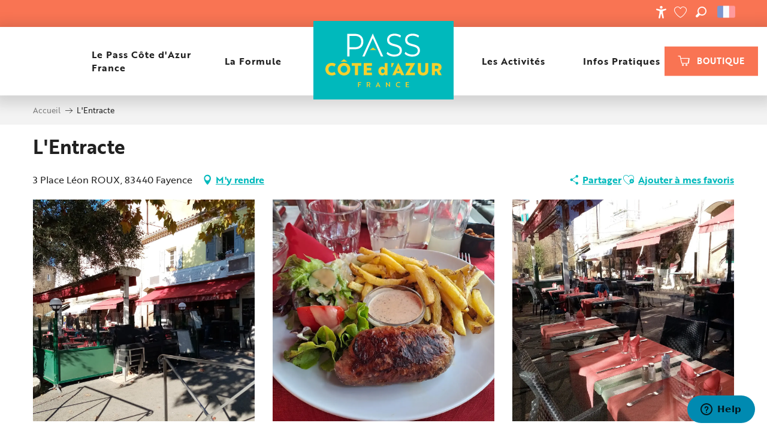

--- FILE ---
content_type: text/html; charset=UTF-8
request_url: https://www.pass-cotedazurfrance.fr/offres/lentracte-fayence-fr-2911222/
body_size: 21098
content:
<!doctype html>
<html class="no-js" lang="fr-FR"><head><title>L’Entracte (Fayence) | Le Pass Cote d&#039;Azur France</title><script>window.globals={"ancestors":{"chapter1":"Offres SIT","chapter2":"RES - L\u2019Entracte (Fayence) 2911222","chapter3":null},"current_lang":"fr","current_locale":"fr","current_locale_region":"fr_FR","env":"prod","languages":["fr","en","it"],"post_id":91718,"post_image":"https:\/\/api.cloudly.space\/resize\/crop\/1200\/627\/60\/aHR0cHM6Ly9zdGF0aWMuYXBpZGFlLXRvdXJpc21lLmNvbS9maWxlc3RvcmUvb2JqZXRzLXRvdXJpc3RpcXVlcy9pbWFnZXMvNTIvMTY0LzI3MTA4NDA0LmpwZw==\/image.jpg","post_title":"RES - L\u2019Entracte (Fayence) 2911222","post_type":"touristic_sheet","post_modified":"2025-09-30 16:17:41+02:00","sheet_id":2911222,"sheet_current_aspect":"standard","site_key":"crt-cotedazur-pass","tags":{"places":[],"seasons":[],"themes":[],"targets":[]},"woody_options_pages":{"search_url":4167,"weather_url":0,"favorites_url":18236},"hawwwai":{"sheet_options":{"nearby_distance_max":5000}}}</script><script src="https://cache.consentframework.com/js/pa/32284/c/9Su5Y/stub" referrerpolicy="origin" charset="utf-8"></script><script src="https://choices.consentframework.com/js/pa/32284/c/9Su5Y/cmp" referrerpolicy="origin" charset="utf-8" async></script><script>document.addEventListener("DOMContentLoaded",function(){document.querySelectorAll("a[href='#consentframework'],a[href='#cmp']").forEach(function(e){e.removeAttribute("target");e.setAttribute("href","javascript:window.Sddan.cmp.displayUI();")})});</script><!-- Start of  Zendesk Widget script --><script id="ze-snippet" src="https://static.zdassets.com/ekr/snippet.js?key=fab8a96e-8d9f-4f9e-aaa8-0883f146f81e"></script><!-- End of  Zendesk Widget script --><!-- Meta Pixel Code --><script>
!function(f,b,e,v,n,t,s)
{if(f.fbq)return;n=f.fbq=function(){n.callMethod?
n.callMethod.apply(n,arguments):n.queue.push(arguments)};
if(!f._fbq)f._fbq=n;n.push=n;n.loaded=!0;n.version='2.0';
n.queue=[];t=b.createElement(e);t.async=!0;
t.src=v;s=b.getElementsByTagName(e)[0];
s.parentNode.insertBefore(t,s)}(window, document,'script',
'https://connect.facebook.net/en_US/fbevents.js');
fbq('init', '1839099463263799');
fbq('track', 'PageView');
</script><noscript><img height="1" width="1" style="display:none"
src=https://www.facebook.com/tr?id=1839099463263799&ev=PageView&noscript=1
/></noscript><!-- End Meta Pixel Code --><script type="importmap">{"imports":{"jquery":"https:\/\/woody.cloudly.space\/app\/themes\/woody-theme\/src\/lib\/custom\/jquery@3.7.1.min.mjs","woody_lib_utils":"https:\/\/www.pass-cotedazurfrance.fr\/app\/dist\/crt-cotedazur-pass\/addons\/woody-lib-utils\/js\/woody-lib-utils.93266841fa.mjs","woody_addon_search_main":"https:\/\/www.pass-cotedazurfrance.fr\/app\/dist\/crt-cotedazur-pass\/addons\/woody-addon-search\/js\/woody-addon-search-main.f068d57b37.mjs","woody_addon_search_data":"https:\/\/www.pass-cotedazurfrance.fr\/app\/dist\/crt-cotedazur-pass\/addons\/woody-addon-search\/js\/woody-addon-search-data.78cd9c9154.mjs","woody_addon_devtools_main":"https:\/\/www.pass-cotedazurfrance.fr\/app\/dist\/crt-cotedazur-pass\/addons\/woody-addon-devtools\/js\/woody-addon-devtools-main.5ef617cfdb.mjs","woody_addon_devtools_tools":"https:\/\/www.pass-cotedazurfrance.fr\/app\/dist\/crt-cotedazur-pass\/addons\/woody-addon-devtools\/js\/woody-addon-devtools-tools.54d58a68c5.mjs","woody_addon_devtools_color_palette":"https:\/\/www.pass-cotedazurfrance.fr\/app\/dist\/crt-cotedazur-pass\/addons\/woody-addon-devtools\/js\/woody-addon-devtools-color-palette.a8a41da40b.mjs","woody_addon_devtools_style_shift":"https:\/\/www.pass-cotedazurfrance.fr\/app\/dist\/crt-cotedazur-pass\/addons\/woody-addon-devtools\/js\/woody-addon-devtools-style-shift.c4f6081742.mjs","woody_addon_devtools_fake_touristic_sheet":"https:\/\/www.pass-cotedazurfrance.fr\/app\/dist\/crt-cotedazur-pass\/addons\/woody-addon-devtools\/js\/woody-addon-devtools-fake-touristic-sheet.2cb516cd17.mjs","woody_addon_campaigns_blocks":"https:\/\/www.pass-cotedazurfrance.fr\/app\/dist\/crt-cotedazur-pass\/addons\/woody-addon-claims\/js\/woody-addon-campaigns-blocks.cd7b0fdfb1.mjs","woody_addon_claims_blocks":"https:\/\/www.pass-cotedazurfrance.fr\/app\/dist\/crt-cotedazur-pass\/addons\/woody-addon-claims\/js\/woody-addon-claims-blocks.d6b0ec349c.mjs","woody_addon_favorites_tools":"https:\/\/www.pass-cotedazurfrance.fr\/app\/dist\/crt-cotedazur-pass\/addons\/woody-addon-favorites\/js\/woody-addon-favorites-tools.a62982472b.mjs","woody_addon_favorites_btn":"https:\/\/www.pass-cotedazurfrance.fr\/app\/dist\/crt-cotedazur-pass\/addons\/woody-addon-favorites\/js\/woody-addon-favorites-btn.371d024552.mjs","woody_addon_favorites_cart":"https:\/\/www.pass-cotedazurfrance.fr\/app\/dist\/crt-cotedazur-pass\/addons\/woody-addon-favorites\/js\/woody-addon-favorites-cart.8cde9822f9.mjs","woody_addon_favorites_sections":"https:\/\/www.pass-cotedazurfrance.fr\/app\/dist\/crt-cotedazur-pass\/addons\/woody-addon-favorites\/js\/woody-addon-favorites-sections.3f22f9e727.mjs"}}</script><link rel="preconnect" href="https://cache.consentframework.com" crossorigin><link rel="preconnect" href="https://choices.consentframework.com" crossorigin><link rel="preconnect" href="https://fonts.gstatic.com" crossorigin><link rel="preconnect" href="https://fonts.googleapis.com" crossorigin><link rel="preconnect" href="https://www.googletagmanager.com" crossorigin><link rel="preconnect" href="https://woody.cloudly.space" crossorigin><link rel="preconnect" href="https://api.cloudly.space" crossorigin><script>window.dataLayer=window.dataLayer?window.dataLayer:[];window.dataLayer.push({"event":"globals","data":{"env":"prod","site_key":"crt-cotedazur-pass","page":{"id_page":91718,"name":"RES &#8211; L&rsquo;Entracte (Fayence) #2911222","page_type":"touristic_sheet","tags":{"places":[],"seasons":[],"themes":[],"targets":[]}},"lang":"fr","sheet":{"id_sheet":2911222,"id_sit":"sitra2i-COTEDAZUR--STANDARD-5017111","id_reservation":null,"name":"L'Entracte - Fayence","type":"Restauration","bordereau":"RES","city":"Fayence"}}});</script><script>(function(w,d,s,l,i) { w[l]=w[l]||[]; w[l].push({ 'gtm.start': new Date().getTime(),event: 'gtm.js' }); var f=d.getElementsByTagName(s)[0], j=d.createElement(s),dl=l!='dataLayer'? '&l='+l:''; j.async=true; j.src='https://www.googletagmanager.com/gtm.js?id='+i+dl; f.parentNode.insertBefore(j,f); })(window,document,'script','dataLayer','GTM-W5DB252H');</script><link rel="canonical" href="https://www.pass-cotedazurfrance.fr/offres/lentracte-fayence-fr-2911222/"/><meta charset="UTF-8"/><meta http-equiv="X-UA-Compatible" content="IE=edge"/><meta name="generator" content="Raccourci Agency - WP"/><meta name="viewport" content="width=device-width,initial-scale=1"/><meta name="robots" content="max-snippet:-1, max-image-preview:large, max-video-preview:-1"/><meta property="og:type" content="website"/><meta property="og:url" content="https://www.pass-cotedazurfrance.fr/offres/lentracte-fayence-fr-2911222/"/><meta name="twitter:card" content="summary"/><meta property="og:site_name" content="Le Pass Cote d&#039;Azur France"/><meta property="og:locale" content="fr_FR"/><meta property="og:locale:alternate" content="en_GB"/><meta property="og:locale:alternate" content="it_IT"/><meta name="description" property="og:description" content="Au cœur du village perché de Fayence dans le Var, le restaurant l' Entracte vous accueille pour un moment de partage sur sa terrasse ombragée d'oliviers, autour d'une cuisine traditionnelle faite maison."/><meta property="og:title" content="L'Entracte - Fayence"/><meta name="twitter:title" content="L'Entracte - Fayence"/><meta name="twitter:description" content="Au cœur du village perché de Fayence dans le Var, le restaurant l' Entracte vous accueille pour un moment de partage sur sa terrasse ombragée d'oliviers, autour d'une cuisine traditionnelle faite maison."/><meta name="format-detection" content="telephone=no"/><meta property="og:image" content="https://api.cloudly.space/resize/crop/1200/627/60/aHR0cHM6Ly9zdGF0aWMuYXBpZGFlLXRvdXJpc21lLmNvbS9maWxlc3RvcmUvb2JqZXRzLXRvdXJpc3RpcXVlcy9pbWFnZXMvNTIvMTY0LzI3MTA4NDA0LmpwZw==/image.jpg"/><meta name="twitter:image" content="https://api.cloudly.space/resize/crop/1024/512/60/aHR0cHM6Ly9zdGF0aWMuYXBpZGFlLXRvdXJpc21lLmNvbS9maWxlc3RvcmUvb2JqZXRzLXRvdXJpc3RpcXVlcy9pbWFnZXMvNTIvMTY0LzI3MTA4NDA0LmpwZw==/image.jpg"/><meta name="thumbnail" content="https://api.cloudly.space/resize/crop/1200/1200/60/aHR0cHM6Ly9zdGF0aWMuYXBpZGFlLXRvdXJpc21lLmNvbS9maWxlc3RvcmUvb2JqZXRzLXRvdXJpc3RpcXVlcy9pbWFnZXMvNTIvMTY0LzI3MTA4NDA0LmpwZw==/image.jpg"/><script type="application/ld+json" class="woody-schema-graph">{"@context":"https:\/\/schema.org","@graph":[{"@type":"WebSite","url":"https:\/\/www.pass-cotedazurfrance.fr","name":"Le Pass Cote d&#039;Azur France","description":"Pass Cote d&#039;Azur France : profitez de plus de 100 activit\u00e9s gratuites (Alpes-Maritimes, Var, Monaco). Ce Pass vous permettra de visiter les attractions incontournables de la C\u00f4te d&#039;Azur en toute libert\u00e9.","potentialAction":[{"@type":"SearchAction","target":"https:\/\/www.pass-cotedazurfrance.fr\/?query={search_term_string}","query-input":"required name=search_term_string"}]},{"@type":"WebPage","url":"https:\/\/www.pass-cotedazurfrance.fr\/offres\/lentracte-fayence-fr-2911222\/","headline":"RES \u2013 L\u2019Entracte (Fayence) #2911222 | Le Pass Cote d&#039;Azur France","inLanguage":"fr-FR","datePublished":"2025-09-30 14:17:40","dateModified":"2025-09-30 14:17:41","description":"Au c\u0153ur du village perch\u00e9 de Fayence dans le Var, le restaurant l' Entracte vous accueille pour un moment de partage sur sa terrasse ombrag\u00e9e d'oliviers, autour d'une cuisine traditionnelle faite maison. Les profiteroles du Patron,  g\u00e9n\u00e9reuses et d\u00e9licieuses, sont toujours \u00e0 la carte.\r\nBon \u00e0 savoir :\r\nLe Restaurant l'Entracte a obtenu une distinction Bronze pour la d\u00e9marche Eco d\u00e9fis. \r\nC\u2019est un dispositif d\u2019accompagnement et d\u2019aide aux participants pour r\u00e9duire leur impact environnemental. \r\nCette d\u00e9marche permet de valoriser l\u2019entreprise partenaire, renforcer la coh\u00e9sion d\u2019\u00e9quipe, maitriser les co\u00fbts et devenir acteur de la transition \u00e9cologique."},{"@type":"Restaurant","name":"L'Entracte","description":"Au c\u0153ur du village perch\u00e9 de Fayence dans le Var, le restaurant l' Entracte vous accueille pour un moment de partage sur sa terrasse ombrag\u00e9e d'oliviers, autour d'une cuisine traditionnelle faite maison. Les profiteroles du Patron,  g\u00e9n\u00e9reuses et d\u00e9licieuses, sont toujours \u00e0 la carte.\r\nBon \u00e0 savoir :\r\nLe Restaurant l'Entracte a obtenu une distinction Bronze pour la d\u00e9marche Eco d\u00e9fis. \r\nC\u2019est un dispositif d\u2019accompagnement et d\u2019aide aux participants pour r\u00e9duire leur impact environnemental. \r\nCette d\u00e9marche permet de valoriser l\u2019entreprise partenaire, renforcer la coh\u00e9sion d\u2019\u00e9quipe, maitriser les co\u00fbts et devenir acteur de la transition \u00e9cologique.","url":"https:\/\/www.pass-cotedazurfrance.fr\/offres\/lentracte-fayence-fr-2911222\/","geo":{"@type":"GeoCoordinates","latitude":"43.623973","longitude":"6.695915"},"address":{"@type":"PostalAddress","streetAddress":"3 Place L\u00e9on ROUX","addressLocality":"Fayence","postalCode":"83440","addressCountry":"FRANCE"},"location":{"@type":"Place","name":"Adresse","address":{"@type":"PostalAddress","streetAddress":"3 Place L\u00e9on ROUX","addressLocality":"Fayence","postalCode":"83440","addressCountry":"FRANCE"},"geo":{"@type":"GeoCoordinates","latitude":"43.623973","longitude":"6.695915"}},"paymentAccepted":"Carte bancaire\/cr\u00e9dit, Esp\u00e8ces, Titre Restaurant","telephone":["0033 (0)4 94 84 73 37"],"image":["https:\/\/static.apidae-tourisme.com\/filestore\/objets-touristiques\/images\/52\/164\/27108404.jpg","https:\/\/static.apidae-tourisme.com\/filestore\/objets-touristiques\/images\/248\/163\/27108344.jpg","https:\/\/static.apidae-tourisme.com\/filestore\/objets-touristiques\/images\/47\/164\/27108399.jpg"]}]}</script><style>img:is([sizes="auto" i], [sizes^="auto," i]) { contain-intrinsic-size: 3000px 1500px }</style><link rel="alternate" href="https://www.pass-cotedazurfrance.fr/offres/lentracte-fayence-fr-2911222/" hreflang="fr" /><link rel="alternate" href="https://www.pass-cotedazurfrance.com/touristic_sheet/lentracte-fayence-en-2911222/" hreflang="en" /><link rel="alternate" href="https://www.pass-cotedazurfrance.it/touristic_sheet/lentracte-fayence-it-2911222/" hreflang="it" /><link rel='preload' as='style' onload='this.onload=null;this.rel="stylesheet"' id='addon-search-stylesheet-css' href='https://woody.cloudly.space/app/dist/crt-cotedazur-pass/addons/woody-addon-search/css/woody-addon-search.4e0867669a.css?ver=2.1.3' media='screen' /><noscript><link rel='stylesheet' id='addon-search-stylesheet-css' href='https://woody.cloudly.space/app/dist/crt-cotedazur-pass/addons/woody-addon-search/css/woody-addon-search.4e0867669a.css?ver=2.1.3' media='screen' /></noscript><link rel='stylesheet' id='access-config-stylesheet-css' href='https://woody.cloudly.space/app/dist/crt-cotedazur-pass/addons/woody-addon-accessibility/css/accessconfig.8a6ef5d070.css?ver=1.0.6' media='all' /><link rel='stylesheet' id='woody-sheet-stylesheet-css' href='https://woody.cloudly.space/app/dist/crt-cotedazur-pass/addons/woody-addon-hawwwai/css/front/hawwwai-touristic-sheet.ebf78ef83d.css?ver=2.5.109' media='all' /><link rel='preload' as='style' onload='this.onload=null;this.rel="stylesheet"' id='addon-campaigns-stylesheet-css' href='https://woody.cloudly.space/app/dist/crt-cotedazur-pass/addons/woody-addon-claims/css/woody-addon-campaigns.1a1f82fdef.css' media='all' /><noscript><link rel='stylesheet' id='addon-campaigns-stylesheet-css' href='https://woody.cloudly.space/app/dist/crt-cotedazur-pass/addons/woody-addon-claims/css/woody-addon-campaigns.1a1f82fdef.css' media='all' /></noscript><link rel='preload' as='style' onload='this.onload=null;this.rel="stylesheet"' id='leaflet_css-css' href='https://tiles.touristicmaps.com/libs/tmaps.min.css' media='all' /><noscript><link rel='stylesheet' id='leaflet_css-css' href='https://tiles.touristicmaps.com/libs/tmaps.min.css' media='all' /></noscript><link rel='preload' as='style' onload='this.onload=null;this.rel="stylesheet"' id='google-font-ralewaydisplayswap-css' href='https://fonts.googleapis.com/css?family=Raleway&display=swap' media='all' /><noscript><link rel='stylesheet' id='google-font-ralewaydisplayswap-css' href='https://fonts.googleapis.com/css?family=Raleway&display=swap' media='all' /></noscript><link rel='stylesheet' id='main-stylesheet-css' href='https://woody.cloudly.space/app/dist/crt-cotedazur-pass/css/main-a88b7c014b.css' media='screen' /><link rel='preload' as='style' onload='this.onload=null;this.rel="stylesheet"' id='wicon-stylesheet-css' href='https://woody.cloudly.space/app/dist/crt-cotedazur-pass/css/wicon-4ddc402c90.css' media='screen' /><noscript><link rel='stylesheet' id='wicon-stylesheet-css' href='https://woody.cloudly.space/app/dist/crt-cotedazur-pass/css/wicon-4ddc402c90.css' media='screen' /></noscript><link rel='stylesheet' id='print-stylesheet-css' href='https://woody.cloudly.space/app/dist/crt-cotedazur-pass/css/print-b87b2678ed.css' media='print' /><script defer src="https://woody.cloudly.space/app/dist/crt-cotedazur-pass/addons/woody-addon-search/js/woody-addon-search.963aa0a249.js?ver=2.1.3" id="addon-search-javascripts-js"></script><script defer src="https://woody.cloudly.space/app/themes/woody-theme/src/js/static/obf.min.js?ver=1.88.141" id="obf-js"></script><script defer src="https://woody.cloudly.space/app/dist/crt-cotedazur-pass/addons/woody-addon-eskalad/js/events/eskalad.c2bde38840.js?ver=6.3.3" id="woody-addon-eskalad-js"></script><script defer src="https://woody.cloudly.space/app/dist/crt-cotedazur-pass/addons/woody-addon-eskalad/js/events/eskalad-page.5d2af865c3.js?ver=6.3.3" id="woody-addon-eskalad-page-js"></script><script defer src="https://woody.cloudly.space/app/dist/crt-cotedazur-pass/addons/woody-addon-accessibility/js/accessconfig.181cd15798.js?ver=1.0.6" id="access-config-js"></script><script id="jquery-js-before">
window.siteConfig = {"site_key":"crt-cotedazur-pass","login":"public_crt-cotedazur_website","password":"7cde23feb201880b5013d4e7ccb8d825","token":"N2E4OTFmMTBlM2UxOlJ4UmFWVmdGYmxNWFIwaFNXQlZkWFZBY1JFSTZSQUJUUkFoTVhBPT06QUFKY1hBTlZWMVVIQVZVQUQxa0lXd1JXQUFNQkJ3QUdWQUphQVZWZUF3VT0=","mapProviderKeys":{"otmKey":"9e3592c8ca04773c959f49fe51993f924f2935a5d0601504c9e5c5c6172cd22a","gmKey":"AIzaSyB8Fozhi1FKU8oWYJROw8_FgOCbn3wdrhs"},"api_url":"https:\/\/api.tourism-system.com","api_render_url":"https:\/\/api.tourism-system.com","current_lang":"fr","current_season":null,"languages":["fr","en","it"]};
window.useLeafletLibrary=1;window.DrupalAngularConfig=window.DrupalAngularConfig || {};window.DrupalAngularConfig.mapProviderKeys={"otmKey":"9e3592c8ca04773c959f49fe51993f924f2935a5d0601504c9e5c5c6172cd22a","gmKey":"AIzaSyB8Fozhi1FKU8oWYJROw8_FgOCbn3wdrhs"};
</script><script type="module" src="https://woody.cloudly.space/app/themes/woody-theme/src/lib/custom/jquery@3.7.1.min.mjs" id="jquery-js"></script><script defer src="https://woody.cloudly.space/app/themes/woody-theme/src/lib/custom/moment-with-locales@2.22.2.min.js" id="jsdelivr_moment-js"></script><script id="woody-sheet-js-extra">
var __hw = {"SECTIONS.TOURISM.SHEET.PERIODS.TODAY":"Aujourd'hui","SECTIONS.TOURISM.SHEET.PERIODS.HAPPENING":"A lieu","SECTIONS.TOURISM.SHEET.PERIODS.ENDED":"Termin\u00e9","SECTIONS.TOURISM.SHEET.PERIODS.ENDED_FOR_TODAY":"Termin\u00e9 pour aujourd'hui","SECTIONS.TOURISM.SHEET.PERIODS.FROM_TODAY":"\u00c0 partir d'aujourd'hui","SECTIONS.TOURISM.SHEET.PERIODS.FROM":"Du","SECTIONS.TOURISM.SHEET.PERIODS.UNTIL_TODAY":"Aujourd'hui","SECTIONS.TOURISM.SHEET.PERIODS.TO":"jusqu'\u00e0","SECTIONS.TOURISM.SHEET.PERIODS.UNTIL":"au","SECTIONS.TOURISM.SHEET.PERIODS.UNTIL_LONG":"jusqu'au","SECTIONS.TOURISM.SHEET.PERIODS.ON":"Le","SECTIONS.TOURISM.SHEET.PERIODS.OPENED":"Ouvert","SECTIONS.TOURISM.SHEET.PERIODS.CLOSED":"Ferm\u00e9","SECTIONS.TOURISM.SHEET.PERIODS.CLOSEDFORTODAY":"Ferm\u00e9 pour aujourd'hui","SECTIONS.TOURISM.SHEET.PERIODS.UNDEFINED":"Horaires non d\u00e9finis","SECTIONS.TOURISM.SHEET.PERIODS.NOW":"En ce moment","GLOBAL.TIMES.TO":"jusqu'\u00e0"};
</script><script defer src="https://woody.cloudly.space/app/dist/crt-cotedazur-pass/addons/woody-addon-hawwwai/js/sheet-bundle.4d2a7d576e.js?ver=2.5.109" id="woody-sheet-js"></script><script defer src="https://woody.cloudly.space/app/themes/woody-theme/src/lib/npm/swiper/dist/js/swiper.min.js?ver=4.5.1" id="jsdelivr_swiper-js"></script><script type="module" src="https://woody.cloudly.space/app/dist/crt-cotedazur-pass/addons/woody-addon-claims/js/woody-addon-claims.094619d2c3.mjs" id="addon-claims-javascripts-js"></script><script type="module" src="https://woody.cloudly.space/app/dist/crt-cotedazur-pass/addons/woody-addon-favorites/js/woody-addon-favorites.f71ed91762.mjs" id="addon-favorites-javascripts-js"></script><script defer src="https://woody.cloudly.space/app/themes/woody-theme/src/lib/npm/flatpickr/dist/flatpickr.min.js?ver=4.5.7" id="jsdelivr_flatpickr-js"></script><script defer src="https://woody.cloudly.space/app/themes/woody-theme/src/lib/npm/flatpickr/dist/l10n/fr.js?ver=4.5.7" id="jsdelivr_flatpickr_l10n-js"></script><script defer src="https://woody.cloudly.space/app/themes/woody-theme/src/lib/custom/nouislider@10.1.0.min.js" id="jsdelivr_nouislider-js"></script><script defer src="https://woody.cloudly.space/app/themes/woody-theme/src/lib/custom/lazysizes@4.1.2.min.js" id="jsdelivr_lazysizes-js"></script><script defer src="https://woody.cloudly.space/app/themes/woody-theme/src/lib/custom/moment-timezone-with-data.min.js" id="jsdelivr_moment_tz-js"></script><script defer src="https://woody.cloudly.space/app/themes/woody-theme/src/lib/custom/js.cookie@2.2.1.min.js" id="jsdelivr_jscookie-js"></script><script defer src="https://woody.cloudly.space/app/themes/woody-theme/src/lib/custom/rellax@1.10.1.min.js" id="jsdelivr_rellax-js"></script><script defer src="https://woody.cloudly.space/app/themes/woody-theme/src/lib/custom/iframeResizer@4.3.7.min.js?ver=4.3.7" id="jsdelivr_iframeresizer-js"></script><script defer src="https://woody.cloudly.space/app/themes/woody-theme/src/lib/npm/plyr/dist/plyr.min.js?ver=3.6.8" id="jsdelivr_plyr-js"></script><script defer src="https://woody.cloudly.space/wp/wp-includes/js/dist/hooks.min.js?ver=4d63a3d491d11ffd8ac6" id="wp-hooks-js"></script><script defer src="https://woody.cloudly.space/wp/wp-includes/js/dist/i18n.min.js?ver=5e580eb46a90c2b997e6" id="wp-i18n-js"></script><script defer src="https://woody.cloudly.space/app/themes/woody-theme/src/js/static/i18n-ltr.min.js?ver=1.88.141" id="wp-i18n-ltr-js"></script><script defer src="https://tiles.touristicmaps.com/libs/leaflet.min.js" id="touristicmaps_leaflet-js"></script><script defer src="https://tiles.touristicmaps.com/libs/tangram.min.js" id="touristicmaps_tangram-js"></script><script defer src="https://tiles.touristicmaps.com/libs/markercluster.min.js" id="touristicmaps_cluster-js"></script><script defer src="https://tiles.touristicmaps.com/libs/locate.min.js" id="touristicmaps_locate-js"></script><script defer src="https://tiles.touristicmaps.com/libs/geocoder.min.js" id="touristicmaps_geocoder-js"></script><script defer src="https://tiles.touristicmaps.com/libs/fullscreen.min.js" id="touristicmaps_fullscreen-js"></script><script defer src="https://maps.googleapis.com/maps/api/js?key=AIzaSyB8Fozhi1FKU8oWYJROw8_FgOCbn3wdrhs&amp;v=3.33&amp;libraries=geometry,places" id="gg_maps-js"></script><script defer src="https://api.tourism-system.com/render/assets/scripts/raccourci/universal-mapV2.min.js" id="hawwwai_universal_map-js"></script><script defer src="https://woody.cloudly.space/app/dist/crt-cotedazur-pass/js/main-42a37f2c6c.js" id="main-javascripts-js"></script><link rel="https://api.w.org/" href="https://www.pass-cotedazurfrance.fr/wp-json/" /><link rel="shortcut icon" type="image/x-icon" href="https://woody.cloudly.space/app/dist/crt-cotedazur-pass/favicon/favicon/favicon-54b616b3cc.ico"><link rel="shortcut icon" type="image/png" href=""><link rel="apple-touch-icon" sizes="32x32" href=""><link rel="apple-touch-icon" sizes="64x64" href=""><link rel="apple-touch-icon" sizes="120x120" href=""><link rel="apple-touch-icon" sizes="180x180" href=""><link rel="apple-touch-icon" sizes="152x152" href=""><link rel="apple-touch-icon" sizes="167x167" href=""><link rel="icon" sizes="192x192" href=""><link rel="icon" sizes="128x128" href=""></head><body class="wp-singular touristic_sheet-template-default single single-touristic_sheet postid-91718 wp-theme-woody-theme wp-child-theme-crt-cotedazur-pass menus-v2 prod apirender apirender-wordpress woody-hawwwai-sheet sheet-v2 sheet-res">
            <noscript><iframe src="https://www.googletagmanager.com/ns.html?id=GTM-W5DB252H" height="0" width="0" style="display:none;visibility:hidden"></iframe></noscript>
        
            
    
    <div class="main-wrapper flex-container flex-dir-column">
                                <div class="woody-component-headnavs">
    
                        <ul class="tools list-unstyled flex-container align-middle">
                                                                                        <li >
                                                                    <a class="no-ext tools-shopping button secondary marg-all-none padd-top-sm padd-bottom-sm" href="https://otipass.cloud/ot/front/cotedazur/boutique-en-ligne" target="_blank" title="Boutique" >
                                                                                    <span class="wicon wicon--02-shopping"></span>
                                                                                                                            <span>Boutique</span>
                                                                            </a>
                                                            </li>
                                                                                                <li class="access-tool"><div class="woody-component-accessibility-block" id="accessconfig" data-accessconfig-params='{ "Prefix": "a42-ac", "ContainerClass": "accessconfig-reveal", "ModalCloseButton": "", "ModalTitle": "", "FormFieldset": "", "FormFieldsetLegend": "", "FormRadio" : ""}'>
    <button data-accessconfig-button="true" class="accessconfig-button wicon wicon-103-accessibilite"></button>
</div></li>
                                                                    <li class="favorites-tool"><div class="woody-component-favorites-block tpl_01">
            <a class="woody-favorites-cart" href="https://www.pass-cotedazurfrance.fr/favoris/" data-favtarget="https://www.pass-cotedazurfrance.fr/favoris/" title="Favoris" data-label="Favoris">
                                    <div>
                <i class="wicon wicon-060-favoris" aria-hidden="true"></i>
                <span class="show-for-sr">Voir les favoris</span>
                <span class="counter is-empty"></span>
            </div>
                </a>
    </div>
</li>
                                                    <li class="search-tool"><div role="button" aria-label="Recherche" class="search-toggler-wrapper woody-component-esSearch-block" tabindex="0">
    <span class="esSearch-button results-toggler" data-label="Recherche" title="Recherche">
        <span class="wicon wicon-053-loupe-par-defaut search-icon" aria-hidden="true"></span>
        <span class="show-for-sr">Rechercher</span>
        <span class="button-label" data-label="Recherche"></span>
    </span>
</div>
</li>
                                                    <li class="lang_switcher-tool"><div class="woody-lang_switcher woody-lang_switcher-reveal tpl_01 flags large" data-label="Langue" role="button" aria-label="Choix de la langue"><div class="lang_switcher-button" data-label="Langue"  tabindex="0"><div class="fr" data-lang="fr">fr</div></div></div></li>
                                            </ul>
            
    
<div class="topheader grid-x bg-secondary padd-all-sm">
</div>


            <header role="banner" class="woody-component-header menus-v2 site-header ">
    <div class="main-menu-wrapper ">
                <nav role="navigation" class="top-bar title-bar " id="main-menu">
            <ul class="main-menu-list flex-container horizontal align-center align-middle wrap fullwidth-dropdowns">
                                                        <li class="menu-item">
                        <a class="menuLink" href="https://www.pass-cotedazurfrance.fr/le-pass-cote-dazur-france/" target="_self" data-post-id="8421">
                                                                                                                                                <span class="menuLink-title">Le Pass Côte d'Azur France</span>
                                                        
                                                    </a>
                                            </li>
                                                        <li class="menu-item">
                        <a class="menuLink" href="https://www.pass-cotedazurfrance.fr/le-pass-cote-dazur-france/la-formule/" target="_self" data-post-id="8423">
                                                                                                                                                <span class="menuLink-title">La Formule</span>
                                                        
                                                    </a>
                                            </li>
                                                            <li class="is-brand-logo">
    <a class="menuLogo" href="https://www.pass-cotedazurfrance.fr/" target="_self" data-post-id="4167">
        <span class="no-visible-text menu-logo-site-name isAbs">Le Pass Cote d&#039;Azur France</span>
        <span class="brand-logo"><img class="lazyload a42-ac-replace-img" src="https://woody.cloudly.space/app/themes/crt-cotedazur-pass/logo.svg" alt="Logo Cote d`Azur Pass Tourisme"></span>
    </a>
</li>

                                        <li class="menu-item">
                        <a class="menuLink" href="https://www.pass-cotedazurfrance.fr/les-activites/" target="_self" data-post-id="8427">
                                                                                                                                                <span class="menuLink-title">Les Activités</span>
                                                        
                                                    </a>
                                            </li>
                                                        <li class="menu-item">
                        <a class="menuLink" href="https://www.pass-cotedazurfrance.fr/informations-pratiques/" target="_self" data-post-id="8445">
                                                                                                                                                <span class="menuLink-title">Infos Pratiques</span>
                                                        
                                                    </a>
                                            </li>
                            </ul>
            
                                                </nav>
    </div>
</header>

    </div>





                                
        <div class="site-content">
                                <script type="text/javascript">
            const hwConfig = {"options":{"tourism":true,"avatar":false,"showgallery":true,"samecontacts":false,"hidephones":true,"remindernavbar":true,"realtimeopenings":true,"deliveryoffice_priority":false,"city_trip":false,"planner":false,"print":false,"share":false,"sso":false,"send":false,"central":true,"bookinglink":true,"bookingcontact":false,"sso_options":{"tickets":false,"trips":false},"wishlist":false,"proprio":false,"near":true,"blablacar":false,"map":{"osm":false},"sheet_model_v2":true,"mail_contact":false,"displayed_contacts":{"establishment":true,"booking":false,"owner":false},"addreviews":true,"analytics_off":false,"googlecalendar":false,"interpolate_periods":true,"legalinfos":false,"calltoaction_sidebarmap":false,"bestpriceguaranteed":true,"fallback":true,"nosearchlink":false,"widget_fairguest":true,"help_label":false,"contactOptin":{"optinPresta":true,"optinOt":true},"widgets":{"tripadvisor":false,"guestsuite":false}},"confMap":["blablacar","near"],"interactiveMap":{"groups":[]},"bookingConfig":{"playlists":[]},"woody":true,"wishlistConfig":[],"site_key":"crt-cotedazur-pass","token":"crt-cotedazur_v2","destinationApiId":"5f5f26dc6e40a5b8798b4569","destinationName":"CRT C\u00d4TE D'AZUR FRANCE","contractsLevels":{"402.20.02.01.01":{"header":true,"sidebar":{"tariff":true,"buttons":true,"vcard":true,"location":true,"docs":true,"capacities":true,"labels":true,"lang":true,"sharing":true,"chain":true,"issueReport":true,"phone":true,"website":true,"adresses":true},"tabs":{"medias":true,"near":true,"booking":true,"highlight":true,"comments":true},"content":{"deals":true,"description":true,"slogan":true,"customers":true,"tariffs":true,"periods":true,"services":true,"paymentMethods":true,"comments":true},"medias":{"photos":{"enabled":true,"limited":false,"limitedValue":0},"videos":{"enabled":true,"limited":false,"limitedValue":0},"krpano":{"enabled":true,"limited":false,"limitedValue":0},"virtualTour":{"enabled":true,"limited":false,"limitedValue":0}}},"empty":{"header":true,"sidebar":{"tariff":true,"buttons":true,"vcard":true,"location":true,"docs":true,"capacities":true,"labels":true,"lang":true,"sharing":true,"chain":true,"issueReport":true,"phone":true,"website":true,"adresses":true},"tabs":{"medias":true,"near":true,"booking":true,"highlight":true,"comments":true},"content":{"deals":true,"description":true,"slogan":true,"customers":true,"tariffs":true,"periods":true,"services":true,"paymentMethods":true,"comments":true},"medias":{"photos":{"enabled":true,"limited":false,"limitedValue":0},"videos":{"enabled":true,"limited":false,"limitedValue":0},"krpano":{"enabled":true,"limited":false,"limitedValue":0},"virtualTour":{"enabled":true,"limited":false,"limitedValue":0}}}},"fairguest":{"widget_id":"1312"},"services":{"contact":"crt-cotedazur","feedback":"crt-cotedazur"},"accountName":"crt-cotedazur_v2","lang":"fr","roadbook":false,"onlyLang":false,"season":null,"apiAccount":{"metadata":{"type":"node","dataType":"listPlaylists","name":"crt-cotedazur_v2","id":"crt-cotedazur_v2","token":"crt-cotedazur","fields":{"version":"2","thesaurus_tag":"MTH.LOC.CRT-COTE-DAZUR"}}}};
            const HwSheet = {"bordereau":"RES","sousBordereau":null,"contractCode":null,"sitSourceData":{"logo":"https:\/\/api.tourism-system.com\/static\/assets\/images\/logo-apidae.svg","link":"https:\/\/www.paysdefayence.com","sourceIdentifier":"5017111","sitSource":"apidae","modified":"2025-04-18T14:20:22.930+0000","creator":"Office de Tourisme Intercommunal Pays de Fayence"},"businessName":"L'Entracte","sheetId":"2911222","legalInformations":[],"covidDescription":null,"lightCovidDescription":null,"covidCharterStatus":null,"covidServices":null,"covidOpenings":[],"specialClosures":[],"labelRatings":[],"extralabels":null,"chains":[],"tagCorner":null,"territoryLabelBrands":[],"specialLabels":[],"labels":{"simpleLabels":{"_title":null,"_labels":[]},"tourismHandicap":{"_title":null,"_labels":[],"_display":{"06.05.01":false,"06.05.02":false,"06.05.03":false,"06.05.04":false}}},"slogan":"Au c\u0153ur du village perch\u00e9 de Fayence dans le Var, le restaurant l' Entracte vous accueille pour un moment de partage sur sa terrasse ombrag\u00e9e d'oliviers, autour d'une cuisine traditionnelle faite maison.","description":"Les profiteroles du Patron,  g\u00e9n\u00e9reuses et d\u00e9licieuses, sont toujours \u00e0 la carte.\r\nBon \u00e0 savoir :\r\nLe Restaurant l'Entracte a obtenu une distinction Bronze pour la d\u00e9marche Eco d\u00e9fis. \r\nC\u2019est un dispositif d\u2019accompagnement et d\u2019aide aux participants pour r\u00e9duire leur impact environnemental. \r\nCette d\u00e9marche permet de valoriser l\u2019entreprise partenaire, renforcer la coh\u00e9sion d\u2019\u00e9quipe, maitriser les co\u00fbts et devenir acteur de la transition \u00e9cologique.","lightDescription":null,"passDescription":null,"deals":null,"goodDealsDescription":null,"subTitle":null,"groupsDescription":{"description":null,"label":""},"thalassoData":null,"additionals":{"others":[]},"ageRangeActivity":[],"servicesOffers":{"15.01":{"type":"15.01","servicesDetail":[{"service":"402.15.01.07","_service":"Accessible en fauteuil roulant avec aide"},{"service":"402.15.01.01","_service":"Accessible en fauteuil roulant en autonomie"},{"service":"402.15.01.15","_service":"Possibilit\u00e9 de d\u00e9poser quelqu\u2019un devant le site"}]},"15.05":{"type":"15.05","servicesDetail":[{"service":"402.15.05.31","_service":"Parking \u00e0 proximit\u00e9"},{"service":"402.15.05.17","_service":"Terrasse ombrag\u00e9e"},{"service":"402.15.05.01","_service":"Terrasse"},{"service":"402.15.05.13","_service":"Climatisation"},{"service":"402.15.05.58","_service":"Restaurant climatis\u00e9"},{"service":"402.15.05.19","_service":"Toilettes"}]},"15.06":{"type":"15.06","servicesDetail":[{"service":"402.15.06.01","description":{"fr":"\u2022 Animaux accept\u00e9s en terrasse uniquement."},"_service":"Animaux accept\u00e9s","_description":"\u2022 Animaux accept\u00e9s en terrasse uniquement."}]}},"mainServices":null,"langs":[{"lang":"en","_lang":"Anglais","_url":"https:\/\/api.tourism-system.com\/static\/assets\/images\/flags\/32\/en.png"},{"lang":"fr","_lang":"Fran\u00e7ais","_url":"https:\/\/api.tourism-system.com\/static\/assets\/images\/flags\/32\/fr.png"}],"wishlistConfig":null,"dataCustomers":[],"type":"Restaurant","criterias":[{"criterion":"402.02.01.13.02.01","_criterion":"Restaurant"},{"criterion":"402.02.01.13.01.03","_criterion":"Brasserie"},{"criterion":"402.02.01.13.03.04","_criterion":"Cuisine traditionnelle fran\u00e7aise"}],"distance":null,"geolocations":{"type":"08.02.02.03","longitude":"6.695915","latitude":"43.623973"},"locality":"Fayence","addressComplement":null,"accessPoints":null,"environmentPoints":[{"type":"402.08.02.03.29","_type":"Itin\u00e9raire G.R. \u00e0 moins d'1 km"},{"type":"402.08.02.03.31","_type":"A la campagne"},{"type":"402.08.02.03.06","_type":"Centre village"},{"type":"402.08.02.03.10","_type":"Rivi\u00e8re \u00e0 -5 km"},{"type":"402.08.02.03.04","_type":"Arr\u00eat de transport en commun \u00e0 moins de 500 m"},{"type":"402.08.02.03.05","_type":"Arr\u00eat de bus \u00e0 moins de 500 m"}],"contacts":{"establishment":{"type":"04.03.13","_type":"Etab\/Lieu\/Structure","businessName":"L'Entracte","address1":"3 Place L\u00e9on ROUX","address2":null,"address3":null,"commune":"Fayence","deliveryOffice":null,"inseeCode":"83055","zipCode":"83440","cedex":null,"country":"FRANCE","civility":null,"peopleFirstName":null,"peopleLastName":null,"phones":["0033 (0)4 94 84 73 37"],"descriptionPhones":[""],"descriptionWebsites":null,"fax":null,"websites":null,"function":null},"owner":{"type":"04.03.30","_type":null,"businessName":null,"address1":null,"address2":null,"address3":null,"commune":null,"deliveryOffice":null,"inseeCode":null,"zipCode":null,"cedex":null,"country":null,"civility":null,"peopleFirstName":null,"peopleLastName":null,"phones":null,"descriptionPhones":null,"descriptionWebsites":null,"fax":null,"websites":null},"booking":{"type":"04.03.33","_type":null,"businessName":null,"address1":null,"address2":null,"address3":null,"commune":null,"deliveryOffice":null,"inseeCode":null,"zipCode":null,"cedex":null,"country":null,"civility":null,"peopleFirstName":null,"peopleLastName":null,"phones":null,"descriptionPhones":null,"descriptionWebsites":null,"fax":null,"websites":null},"group":{"type":"99.04.03.01","_type":null,"businessName":null,"address1":null,"address2":null,"address3":null,"commune":null,"deliveryOffice":null,"inseeCode":null,"zipCode":null,"cedex":null,"country":null,"civility":null,"peopleFirstName":null,"peopleLastName":null,"phones":null,"descriptionPhones":null,"descriptionWebsites":null,"fax":null,"websites":null}},"contactsMultiples":{"establishments":[{"type":"04.03.13","_type":"Etab\/Lieu\/Structure","businessName":"L'Entracte","address1":"3 Place L\u00e9on ROUX","address2":null,"address3":null,"commune":"Fayence","deliveryOffice":null,"inseeCode":"83055","zipCode":"83440","cedex":null,"country":"FRANCE","civility":null,"peopleFirstName":null,"peopleLastName":null,"function":null,"phones":["0033 (0)4 94 84 73 37"],"hasEmail":true,"descriptionPhones":[""],"descriptionWebsites":null,"fax":null,"websites":null,"position":1}],"owners":null,"bookings":null,"groups":null},"contactLabel":null,"mailContact":null,"hasCentraleDispo":false,"hasTsAvailabilities":false,"availabilities":[],"centralResa":null,"bookingUrl":null,"user":[],"practicalInfos":null,"sfBeachType":[],"sfArtWorksRoadData":[],"sfEventPlaces":[],"sfGolfCourse":[],"hashtag":null,"sfInternalCriterias":[],"chefName":null,"accessibleLink":null,"tripadvisorLink":null,"sfMaBoiteInvite":[],"sfThematicDescription":[],"sfTourismHandicapDordogne":[],"sfMenuUrl":null,"sfSpecificExternalLink":null,"sfExternalGrc":null,"widgets":{"sfWidgetTripAdvisor":null,"sfWidgetGuestSuite":null,"sfWidgetPictoAccess":null,"sfWidgetAccesLibre":null,"sfWidgetOpenEdit":null,"sfWidgetAntidots":null,"proInfirmis":[]},"capacities":{"globalCapacities":[{"type":"14.01.07","capacity":"28","unitCapacity":"01.03.01.04"},{"type":"14.01.07","capacity":"60","unitCapacity":"99.01.03.01.09"},{"type":"14.01.06","capacity":"1","unitCapacity":"01.03.01.13"},{"type":"14.01.06","capacity":"1","unitCapacity":"99.01.03.01.28"}]},"arrangementsDefault":[],"arrangementsHallWithLayouts":[],"arrangementLayouts":[],"referenceTariff":{"currency":"\u20ac"},"tariffs":[],"tariffComplement":"Plats \u00e0 la Carte:\r\nSalades compos\u00e9es \u00e0 partir 15\u20ac,\r\nPlats \u00e0 partir de 19\u20ac,\r\nMenu enfant 10,50\u20ac.","tariffFree":"Plats \u00e0 la Carte:\r\nSalades compos\u00e9es \u00e0 partir 15\u20ac,\r\nPlats \u00e0 partir de 19\u20ac,\r\nMenu enfant 10,50\u20ac.","tariffPeriods":[],"paymentMethods":{"402.13.02.01":{"code":"402.13.02.01","lang":"fr","libelle":"Carte bancaire\/cr\u00e9dit","imageLangs":[],"repeated":"1","fontURL":null,"path":"thesaurus\/13.02.04.png","pathHD":"thesaurus\/HD\/13.02.04.png","character":null,"urlInfo":null,"position":null,"isCommon":true,"url":"https:\/\/medias.tourism-system.com\/thesaurus\/13.02.04.png","urlHD":"https:\/\/medias.tourism-system.com\/thesaurus\/HD\/13.02.04.png"},"402.13.02.02":{"code":"402.13.02.02","lang":"fr","libelle":"Esp\u00e8ces","imageLangs":[],"repeated":"1","fontURL":null,"path":"thesaurus\/13.02.14.png","pathHD":"thesaurus\/HD\/13.02.14.png","character":null,"urlInfo":null,"position":null,"isCommon":true,"url":"https:\/\/medias.tourism-system.com\/thesaurus\/13.02.14.png","urlHD":"https:\/\/medias.tourism-system.com\/thesaurus\/HD\/13.02.14.png"},"402.13.02.05":{"code":"402.13.02.05","lang":"fr","libelle":"Titre Restaurant","imageLangs":[],"repeated":"1","fontURL":null,"path":"thesaurus\/99.13.02.04.png","pathHD":"thesaurus\/HD\/99.13.02.04.png","character":null,"urlInfo":null,"position":null,"isCommon":true,"url":"https:\/\/medias.tourism-system.com\/thesaurus\/99.13.02.04.png","urlHD":"https:\/\/medias.tourism-system.com\/thesaurus\/HD\/99.13.02.04.png"}},"openingPeriods":{"periods":[{"type":"09.01.01","startDate":"2025-01-01T00:00:00+01:00","endDate":"2025-12-31T23:59:59+01:00","description":{"fr":"Ouvert\r\nBasse saison:\r\nService du Midi uniquement, d\u00e8s 11h00.\r\nHaute saison:\r\nService du Midi et du Soir."},"days":[{"type":"09.03.01","days":[{"day":"09.02.06"}]},{"type":"09.03.02","days":[{"day":"09.02.01"},{"day":"09.02.03"},{"day":"09.02.07"},{"day":"09.02.04"},{"day":"09.02.05"},{"day":"09.02.02"}]}],"_startDate":"2025-01-01","_endDate":"2025-12-31","_description":"Ouvert\r\nBasse saison:\r\nService du Midi uniquement, d\u00e8s 11h00.\r\nHaute saison:\r\nService du Midi et du Soir.","_isAllYear":true,"_isOneDay":false,"_formated_days":[{"day":"09.02.02"},{"day":"09.02.03"},{"day":"09.02.04"},{"day":"09.02.05"},{"day":"09.02.06","closure":true},{"day":"09.02.07"},{"day":"09.02.01"}],"_hasClosure":true}],"hasHours":false,"hasOnlyOneDayPeriods":false,"nextDates":[{"date":"2025-11-22","day":"09.02.07","schedules":[]}],"description":null,"hasInnerDescription":true,"registrationEventpro":null},"fmaInsert":[],"dates":null,"mainImg":{"url":{"landscape":"https:\/\/api.cloudly.space\/resize\/cropratioresize\/460\/345\/60\/aHR0cHM6Ly9zdGF0aWMuYXBpZGFlLXRvdXJpc21lLmNvbS9maWxlc3RvcmUvb2JqZXRzLXRvdXJpc3RpcXVlcy9pbWFnZXMvNTIvMTY0LzI3MTA4NDA0LmpwZw==\/image.jpg","portrait":"https:\/\/api.cloudly.space\/resize\/cropratioresize\/460\/690\/60\/aHR0cHM6Ly9zdGF0aWMuYXBpZGFlLXRvdXJpc21lLmNvbS9maWxlc3RvcmUvb2JqZXRzLXRvdXJpc3RpcXVlcy9pbWFnZXMvNTIvMTY0LzI3MTA4NDA0LmpwZw==\/image.jpg","square":"https:\/\/api.cloudly.space\/resize\/cropratioresize\/690\/690\/60\/aHR0cHM6Ly9zdGF0aWMuYXBpZGFlLXRvdXJpc21lLmNvbS9maWxlc3RvcmUvb2JqZXRzLXRvdXJpc3RpcXVlcy9pbWFnZXMvNTIvMTY0LzI3MTA4NDA0LmpwZw==\/image.jpg","manual":"https:\/\/api.cloudly.space\/resize\/cropratioresize\/%width%\/%height%\/60\/aHR0cHM6Ly9zdGF0aWMuYXBpZGFlLXRvdXJpc21lLmNvbS9maWxlc3RvcmUvb2JqZXRzLXRvdXJpc3RpcXVlcy9pbWFnZXMvNTIvMTY0LzI3MTA4NDA0LmpwZw==\/image.jpg"},"title":"L&#039;Entracte","alt":"L&#039;Entracte"},"allImgs":[{"landscape":"https:\/\/api.cloudly.space\/resize\/cropratioresize\/460\/345\/60\/aHR0cHM6Ly9zdGF0aWMuYXBpZGFlLXRvdXJpc21lLmNvbS9maWxlc3RvcmUvb2JqZXRzLXRvdXJpc3RpcXVlcy9pbWFnZXMvNTIvMTY0LzI3MTA4NDA0LmpwZw==\/image.jpg","portrait":"https:\/\/api.cloudly.space\/resize\/cropratioresize\/460\/690\/60\/aHR0cHM6Ly9zdGF0aWMuYXBpZGFlLXRvdXJpc21lLmNvbS9maWxlc3RvcmUvb2JqZXRzLXRvdXJpc3RpcXVlcy9pbWFnZXMvNTIvMTY0LzI3MTA4NDA0LmpwZw==\/image.jpg","square":"https:\/\/api.cloudly.space\/resize\/cropratioresize\/690\/690\/60\/aHR0cHM6Ly9zdGF0aWMuYXBpZGFlLXRvdXJpc21lLmNvbS9maWxlc3RvcmUvb2JqZXRzLXRvdXJpc3RpcXVlcy9pbWFnZXMvNTIvMTY0LzI3MTA4NDA0LmpwZw==\/image.jpg","manual":"https:\/\/api.cloudly.space\/resize\/cropratioresize\/%width%\/%height%\/60\/aHR0cHM6Ly9zdGF0aWMuYXBpZGFlLXRvdXJpc21lLmNvbS9maWxlc3RvcmUvb2JqZXRzLXRvdXJpc3RpcXVlcy9pbWFnZXMvNTIvMTY0LzI3MTA4NDA0LmpwZw==\/image.jpg"},{"landscape":"https:\/\/api.cloudly.space\/resize\/cropratioresize\/460\/345\/60\/aHR0cHM6Ly9zdGF0aWMuYXBpZGFlLXRvdXJpc21lLmNvbS9maWxlc3RvcmUvb2JqZXRzLXRvdXJpc3RpcXVlcy9pbWFnZXMvMjQ4LzE2My8yNzEwODM0NC5qcGc=\/image.jpg","portrait":"https:\/\/api.cloudly.space\/resize\/cropratioresize\/460\/690\/60\/aHR0cHM6Ly9zdGF0aWMuYXBpZGFlLXRvdXJpc21lLmNvbS9maWxlc3RvcmUvb2JqZXRzLXRvdXJpc3RpcXVlcy9pbWFnZXMvMjQ4LzE2My8yNzEwODM0NC5qcGc=\/image.jpg","square":"https:\/\/api.cloudly.space\/resize\/cropratioresize\/690\/690\/60\/aHR0cHM6Ly9zdGF0aWMuYXBpZGFlLXRvdXJpc21lLmNvbS9maWxlc3RvcmUvb2JqZXRzLXRvdXJpc3RpcXVlcy9pbWFnZXMvMjQ4LzE2My8yNzEwODM0NC5qcGc=\/image.jpg","manual":"https:\/\/api.cloudly.space\/resize\/cropratioresize\/%width%\/%height%\/60\/aHR0cHM6Ly9zdGF0aWMuYXBpZGFlLXRvdXJpc21lLmNvbS9maWxlc3RvcmUvb2JqZXRzLXRvdXJpc3RpcXVlcy9pbWFnZXMvMjQ4LzE2My8yNzEwODM0NC5qcGc=\/image.jpg"},{"landscape":"https:\/\/api.cloudly.space\/resize\/cropratioresize\/460\/345\/60\/aHR0cHM6Ly9zdGF0aWMuYXBpZGFlLXRvdXJpc21lLmNvbS9maWxlc3RvcmUvb2JqZXRzLXRvdXJpc3RpcXVlcy9pbWFnZXMvNDcvMTY0LzI3MTA4Mzk5LmpwZw==\/image.jpg","portrait":"https:\/\/api.cloudly.space\/resize\/cropratioresize\/460\/690\/60\/aHR0cHM6Ly9zdGF0aWMuYXBpZGFlLXRvdXJpc21lLmNvbS9maWxlc3RvcmUvb2JqZXRzLXRvdXJpc3RpcXVlcy9pbWFnZXMvNDcvMTY0LzI3MTA4Mzk5LmpwZw==\/image.jpg","square":"https:\/\/api.cloudly.space\/resize\/cropratioresize\/690\/690\/60\/aHR0cHM6Ly9zdGF0aWMuYXBpZGFlLXRvdXJpc21lLmNvbS9maWxlc3RvcmUvb2JqZXRzLXRvdXJpc3RpcXVlcy9pbWFnZXMvNDcvMTY0LzI3MTA4Mzk5LmpwZw==\/image.jpg","manual":"https:\/\/api.cloudly.space\/resize\/cropratioresize\/%width%\/%height%\/60\/aHR0cHM6Ly9zdGF0aWMuYXBpZGFlLXRvdXJpc21lLmNvbS9maWxlc3RvcmUvb2JqZXRzLXRvdXJpc3RpcXVlcy9pbWFnZXMvNDcvMTY0LzI3MTA4Mzk5LmpwZw==\/image.jpg"}],"gallery":[{"type":"03.01.01","URL":"https:\/\/static.apidae-tourisme.com\/filestore\/objets-touristiques\/images\/52\/164\/27108404.jpg","name":{"fr":"Restaurant l'Entracte"},"caption":{"fr":"Sur la Place St Pierre"},"copyright":"@L'Entracte","_thumbURL":"https:\/\/static.apidae-tourisme.com\/filestore\/objets-touristiques\/images\/52\/164\/27108404.jpg","_facebookURL":"https:\/\/api.cloudly.space\/resize\/crop\/1200\/627\/60\/aHR0cHM6Ly9zdGF0aWMuYXBpZGFlLXRvdXJpc21lLmNvbS9maWxlc3RvcmUvb2JqZXRzLXRvdXJpc3RpcXVlcy9pbWFnZXMvNTIvMTY0LzI3MTA4NDA0LmpwZw==\/image.jpg","_twitterURL":"https:\/\/api.cloudly.space\/resize\/crop\/1024\/512\/60\/aHR0cHM6Ly9zdGF0aWMuYXBpZGFlLXRvdXJpc21lLmNvbS9maWxlc3RvcmUvb2JqZXRzLXRvdXJpc3RpcXVlcy9pbWFnZXMvNTIvMTY0LzI3MTA4NDA0LmpwZw==\/image.jpg","_thumbnailURL":"https:\/\/api.cloudly.space\/resize\/crop\/1200\/1200\/60\/aHR0cHM6Ly9zdGF0aWMuYXBpZGFlLXRvdXJpc21lLmNvbS9maWxlc3RvcmUvb2JqZXRzLXRvdXJpc3RpcXVlcy9pbWFnZXMvNTIvMTY0LzI3MTA4NDA0LmpwZw==\/image.jpg","_copyright":"@L'Entracte","_name":"Restaurant l'Entracte","_caption":"Sur la Place St Pierre"},{"type":"03.01.01","URL":"https:\/\/static.apidae-tourisme.com\/filestore\/objets-touristiques\/images\/248\/163\/27108344.jpg","name":{"fr":"Restaurant L'Entracte"},"caption":{"fr":"Plat du jour"},"copyright":"@L'Entracte","_thumbURL":"https:\/\/static.apidae-tourisme.com\/filestore\/objets-touristiques\/images\/248\/163\/27108344.jpg","_facebookURL":"https:\/\/api.cloudly.space\/resize\/crop\/1200\/627\/60\/aHR0cHM6Ly9zdGF0aWMuYXBpZGFlLXRvdXJpc21lLmNvbS9maWxlc3RvcmUvb2JqZXRzLXRvdXJpc3RpcXVlcy9pbWFnZXMvMjQ4LzE2My8yNzEwODM0NC5qcGc=\/image.jpg","_twitterURL":"https:\/\/api.cloudly.space\/resize\/crop\/1024\/512\/60\/aHR0cHM6Ly9zdGF0aWMuYXBpZGFlLXRvdXJpc21lLmNvbS9maWxlc3RvcmUvb2JqZXRzLXRvdXJpc3RpcXVlcy9pbWFnZXMvMjQ4LzE2My8yNzEwODM0NC5qcGc=\/image.jpg","_thumbnailURL":"https:\/\/api.cloudly.space\/resize\/crop\/1200\/1200\/60\/aHR0cHM6Ly9zdGF0aWMuYXBpZGFlLXRvdXJpc21lLmNvbS9maWxlc3RvcmUvb2JqZXRzLXRvdXJpc3RpcXVlcy9pbWFnZXMvMjQ4LzE2My8yNzEwODM0NC5qcGc=\/image.jpg","_copyright":"@L'Entracte","_name":"Restaurant L'Entracte","_caption":"Plat du jour"},{"type":"03.01.01","URL":"https:\/\/static.apidae-tourisme.com\/filestore\/objets-touristiques\/images\/47\/164\/27108399.jpg","name":{"fr":"Restaurant l'Entracte"},"caption":{"fr":"En terrasse"},"copyright":"@L'Entracte","_thumbURL":"https:\/\/static.apidae-tourisme.com\/filestore\/objets-touristiques\/images\/47\/164\/27108399.jpg","_facebookURL":"https:\/\/api.cloudly.space\/resize\/crop\/1200\/627\/60\/aHR0cHM6Ly9zdGF0aWMuYXBpZGFlLXRvdXJpc21lLmNvbS9maWxlc3RvcmUvb2JqZXRzLXRvdXJpc3RpcXVlcy9pbWFnZXMvNDcvMTY0LzI3MTA4Mzk5LmpwZw==\/image.jpg","_twitterURL":"https:\/\/api.cloudly.space\/resize\/crop\/1024\/512\/60\/aHR0cHM6Ly9zdGF0aWMuYXBpZGFlLXRvdXJpc21lLmNvbS9maWxlc3RvcmUvb2JqZXRzLXRvdXJpc3RpcXVlcy9pbWFnZXMvNDcvMTY0LzI3MTA4Mzk5LmpwZw==\/image.jpg","_thumbnailURL":"https:\/\/api.cloudly.space\/resize\/crop\/1200\/1200\/60\/aHR0cHM6Ly9zdGF0aWMuYXBpZGFlLXRvdXJpc21lLmNvbS9maWxlc3RvcmUvb2JqZXRzLXRvdXJpc3RpcXVlcy9pbWFnZXMvNDcvMTY0LzI3MTA4Mzk5LmpwZw==\/image.jpg","_copyright":"@L'Entracte","_name":"Restaurant l'Entracte","_caption":"En terrasse"},{"type":"03.01.02","URL":"https:\/\/static.apidae-tourisme.com\/filestore\/objets-touristiques\/documents\/59\/164\/27108411\/Profiteroles.jpg","name":{"fr":"Restaurant l'Entracte"},"copyright":"@L'Entracte"},{"type":"03.01.02","URL":"https:\/\/static.apidae-tourisme.com\/filestore\/objets-touristiques\/documents\/226\/164\/27108578\/Logo+co+dfis+Com+Com+2024.jpg","name":{"fr":"Eco-d\u00e9fis des commer\u00e7ants et artisans du Pays de Fayence"},"copyright":"@CCPF"},{"type":"03.01.02","URL":"https:\/\/static.apidae-tourisme.com\/filestore\/objets-touristiques\/documents\/211\/164\/27108563\/Pizzas.jpg","name":{"fr":"Restaurant L'Entracte"},"copyright":"@L'Entracte"}],"sortedGallery":[],"mosaicMedias":[{"type":"03.01.01","URL":"https:\/\/static.apidae-tourisme.com\/filestore\/objets-touristiques\/images\/52\/164\/27108404.jpg","name":{"fr":"Restaurant l'Entracte"},"caption":{"fr":"Sur la Place St Pierre"},"copyright":"@L'Entracte","_thumbURL":"https:\/\/static.apidae-tourisme.com\/filestore\/objets-touristiques\/images\/52\/164\/27108404.jpg","_facebookURL":"https:\/\/api.cloudly.space\/resize\/crop\/1200\/627\/60\/aHR0cHM6Ly9zdGF0aWMuYXBpZGFlLXRvdXJpc21lLmNvbS9maWxlc3RvcmUvb2JqZXRzLXRvdXJpc3RpcXVlcy9pbWFnZXMvNTIvMTY0LzI3MTA4NDA0LmpwZw==\/image.jpg","_twitterURL":"https:\/\/api.cloudly.space\/resize\/crop\/1024\/512\/60\/aHR0cHM6Ly9zdGF0aWMuYXBpZGFlLXRvdXJpc21lLmNvbS9maWxlc3RvcmUvb2JqZXRzLXRvdXJpc3RpcXVlcy9pbWFnZXMvNTIvMTY0LzI3MTA4NDA0LmpwZw==\/image.jpg","_thumbnailURL":"https:\/\/api.cloudly.space\/resize\/crop\/1200\/1200\/60\/aHR0cHM6Ly9zdGF0aWMuYXBpZGFlLXRvdXJpc21lLmNvbS9maWxlc3RvcmUvb2JqZXRzLXRvdXJpc3RpcXVlcy9pbWFnZXMvNTIvMTY0LzI3MTA4NDA0LmpwZw==\/image.jpg","_copyright":"@L'Entracte","_name":"Restaurant l'Entracte","_caption":"Sur la Place St Pierre"},{"type":"03.01.01","URL":"https:\/\/static.apidae-tourisme.com\/filestore\/objets-touristiques\/images\/248\/163\/27108344.jpg","name":{"fr":"Restaurant L'Entracte"},"caption":{"fr":"Plat du jour"},"copyright":"@L'Entracte","_thumbURL":"https:\/\/static.apidae-tourisme.com\/filestore\/objets-touristiques\/images\/248\/163\/27108344.jpg","_facebookURL":"https:\/\/api.cloudly.space\/resize\/crop\/1200\/627\/60\/aHR0cHM6Ly9zdGF0aWMuYXBpZGFlLXRvdXJpc21lLmNvbS9maWxlc3RvcmUvb2JqZXRzLXRvdXJpc3RpcXVlcy9pbWFnZXMvMjQ4LzE2My8yNzEwODM0NC5qcGc=\/image.jpg","_twitterURL":"https:\/\/api.cloudly.space\/resize\/crop\/1024\/512\/60\/aHR0cHM6Ly9zdGF0aWMuYXBpZGFlLXRvdXJpc21lLmNvbS9maWxlc3RvcmUvb2JqZXRzLXRvdXJpc3RpcXVlcy9pbWFnZXMvMjQ4LzE2My8yNzEwODM0NC5qcGc=\/image.jpg","_thumbnailURL":"https:\/\/api.cloudly.space\/resize\/crop\/1200\/1200\/60\/aHR0cHM6Ly9zdGF0aWMuYXBpZGFlLXRvdXJpc21lLmNvbS9maWxlc3RvcmUvb2JqZXRzLXRvdXJpc3RpcXVlcy9pbWFnZXMvMjQ4LzE2My8yNzEwODM0NC5qcGc=\/image.jpg","_copyright":"@L'Entracte","_name":"Restaurant L'Entracte","_caption":"Plat du jour"},{"type":"03.01.01","URL":"https:\/\/static.apidae-tourisme.com\/filestore\/objets-touristiques\/images\/47\/164\/27108399.jpg","name":{"fr":"Restaurant l'Entracte"},"caption":{"fr":"En terrasse"},"copyright":"@L'Entracte","_thumbURL":"https:\/\/static.apidae-tourisme.com\/filestore\/objets-touristiques\/images\/47\/164\/27108399.jpg","_facebookURL":"https:\/\/api.cloudly.space\/resize\/crop\/1200\/627\/60\/aHR0cHM6Ly9zdGF0aWMuYXBpZGFlLXRvdXJpc21lLmNvbS9maWxlc3RvcmUvb2JqZXRzLXRvdXJpc3RpcXVlcy9pbWFnZXMvNDcvMTY0LzI3MTA4Mzk5LmpwZw==\/image.jpg","_twitterURL":"https:\/\/api.cloudly.space\/resize\/crop\/1024\/512\/60\/aHR0cHM6Ly9zdGF0aWMuYXBpZGFlLXRvdXJpc21lLmNvbS9maWxlc3RvcmUvb2JqZXRzLXRvdXJpc3RpcXVlcy9pbWFnZXMvNDcvMTY0LzI3MTA4Mzk5LmpwZw==\/image.jpg","_thumbnailURL":"https:\/\/api.cloudly.space\/resize\/crop\/1200\/1200\/60\/aHR0cHM6Ly9zdGF0aWMuYXBpZGFlLXRvdXJpc21lLmNvbS9maWxlc3RvcmUvb2JqZXRzLXRvdXJpc3RpcXVlcy9pbWFnZXMvNDcvMTY0LzI3MTA4Mzk5LmpwZw==\/image.jpg","_copyright":"@L'Entracte","_name":"Restaurant l'Entracte","_caption":"En terrasse"}],"medias":{"videos":[],"photos":[{"type":"03.01.01","URL":"https:\/\/static.apidae-tourisme.com\/filestore\/objets-touristiques\/images\/52\/164\/27108404.jpg","name":{"fr":"Restaurant l'Entracte"},"caption":{"fr":"Sur la Place St Pierre"},"copyright":"@L'Entracte","_name":"Restaurant l'Entracte"},{"type":"03.01.01","URL":"https:\/\/static.apidae-tourisme.com\/filestore\/objets-touristiques\/images\/248\/163\/27108344.jpg","name":{"fr":"Restaurant L'Entracte"},"caption":{"fr":"Plat du jour"},"copyright":"@L'Entracte","_name":"Restaurant L'Entracte"},{"type":"03.01.01","URL":"https:\/\/static.apidae-tourisme.com\/filestore\/objets-touristiques\/images\/47\/164\/27108399.jpg","name":{"fr":"Restaurant l'Entracte"},"caption":{"fr":"En terrasse"},"copyright":"@L'Entracte","_name":"Restaurant l'Entracte"}]},"customLogos":[],"panoramas":[],"documents":[{"type":"03.01.02","URL":"https:\/\/static.apidae-tourisme.com\/filestore\/objets-touristiques\/documents\/59\/164\/27108411\/Profiteroles.jpg","name":{"fr":"Restaurant l'Entracte"},"copyright":"@L'Entracte","_name":"Restaurant l'Entracte"},{"type":"03.01.02","URL":"https:\/\/static.apidae-tourisme.com\/filestore\/objets-touristiques\/documents\/226\/164\/27108578\/Logo+co+dfis+Com+Com+2024.jpg","name":{"fr":"Eco-d\u00e9fis des commer\u00e7ants et artisans du Pays de Fayence"},"copyright":"@CCPF","_name":"Eco-d\u00e9fis des commer\u00e7ants et artisans du Pays de Fayence"},{"type":"03.01.02","URL":"https:\/\/static.apidae-tourisme.com\/filestore\/objets-touristiques\/documents\/211\/164\/27108563\/Pizzas.jpg","name":{"fr":"Restaurant L'Entracte"},"copyright":"@L'Entracte","_name":"Restaurant L'Entracte"}],"audiofiles":[],"shouldDisplayFairguest":true,"fairguestReview":null,"microDataJSON":{"@context":"http:\/\/schema.org\/","@type":"Restaurant","name":"L'Entracte","description":"Au c\u0153ur du village perch\u00e9 de Fayence dans le Var, le restaurant l' Entracte vous accueille pour un moment de partage sur sa terrasse ombrag\u00e9e d'oliviers, autour d'une cuisine traditionnelle faite maison. Les profiteroles du Patron,  g\u00e9n\u00e9reuses et d\u00e9licieuses, sont toujours \u00e0 la carte.\r\nBon \u00e0 savoir :\r\nLe Restaurant l'Entracte a obtenu une distinction Bronze pour la d\u00e9marche Eco d\u00e9fis. \r\nC\u2019est un dispositif d\u2019accompagnement et d\u2019aide aux participants pour r\u00e9duire leur impact environnemental. \r\nCette d\u00e9marche permet de valoriser l\u2019entreprise partenaire, renforcer la coh\u00e9sion d\u2019\u00e9quipe, maitriser les co\u00fbts et devenir acteur de la transition \u00e9cologique.","url":"https:\/\/www.pass-cotedazurfrance.fr\/offres\/lentracte-fayence-fr-2911222\/","geo":{"@type":"GeoCoordinates","latitude":"43.623973","longitude":"6.695915"},"address":{"@type":"PostalAddress","streetAddress":"3 Place L\u00e9on ROUX","addressLocality":"Fayence","postalCode":"83440","addressCountry":"FRANCE"},"location":{"@type":"Place","name":"Adresse","address":{"@type":"PostalAddress","streetAddress":"3 Place L\u00e9on ROUX","addressLocality":"Fayence","postalCode":"83440","addressCountry":"FRANCE"},"geo":{"@type":"GeoCoordinates","latitude":"43.623973","longitude":"6.695915"}},"paymentAccepted":"Carte bancaire\/cr\u00e9dit, Esp\u00e8ces, Titre Restaurant","telephone":["0033 (0)4 94 84 73 37"],"image":["https:\/\/static.apidae-tourisme.com\/filestore\/objets-touristiques\/images\/52\/164\/27108404.jpg","https:\/\/static.apidae-tourisme.com\/filestore\/objets-touristiques\/images\/248\/163\/27108344.jpg","https:\/\/static.apidae-tourisme.com\/filestore\/objets-touristiques\/images\/47\/164\/27108399.jpg"]},"targetBlank":true,"canonical":"https:\/\/www.pass-cotedazurfrance.fr\/offres\/lentracte-fayence-fr-2911222\/","socials":[],"dataItinerary":{"itinerary":[]},"itineraryLength":[],"locomotions":[],"linkedSheetIds":[]};
        </script>

		
    <main class="content-type-page " id="main-content">
        <div class="content-wrapper">
                                                <div class="mobile-header hide-for-xlarge title-bar">
                        <div class="brand-logo obf" data-obf="aHR0cHM6Ly93d3cucGFzcy1jb3RlZGF6dXJmcmFuY2UuZnIv">
                            <img class="lazyload a42-ac-replace-img" src="https://woody.cloudly.space/app/themes/crt-cotedazur-pass/logo.svg" alt="Logo Cote d`Azur Pass Tourisme">
                        </div>
                    </div>
                            
                            <div class="woody-component woody-component-teaser trip-info-banner tpl_01       ">
        <div class="woody-component-breadcrumb breadcrumb-wrapper padd-all-sm"><ol vocab="https://schema.org/" typeof="BreadcrumbList" class="flex-container align-middle wrap grid-container"><li property="itemListElement" typeof="ListItem"><a property="item" typeof="WebPage" href="https://www.pass-cotedazurfrance.fr/"><span property="name">Accueil</span></a><meta property="position" content="1"></li><span class="wicon wicon-034-fleche-suivant"></span><li property="itemListElement" typeof="ListItem"><span property="item" typeof="WebPage" itemid="https://www.pass-cotedazurfrance.fr/offres/lentracte-fayence-fr-2911222/"><span property="name">L'Entracte</span></span><meta property="position" content="2"></li></ol></div>
    <div class="grid-container isRel">
        <div class="grid-x">
                                                    </div>
    </div>
</div>

                                    <!-- Sheet Header -->
                    <header>
                        <div class="grid-container">
                                                            <div class="woody-component woody-component-sheet-teaser tpl_01 no-sessions" data-equalizer="data-equalizer"><div class="grid-x grid-padding-y"><div class="cell flex-container flex-dir-column teaser-container"><div class=" grid-x grid-margin-x flex-container align-stretch padd-bottom-sm"><div class="cell  flex-container flex-dir-column"><div class="flex-container grid-gap-sm"><h1 class="h3 sheet-teaser-title flex-container flex-dir-column xmedium-flex-dir-row"><span class="medium-down-order-1">L'Entracte</span></h1></div></div></div><div class="grid-x"><div class="cell small-12 xmedium-6 xlarge-7 localisation-container flex-container align-middle xmedium-align-middle isRel xmedium-down-marg-right-sm flex-dir-column xmedium-flex-dir-row"><span class="localisation-address">3 Place Léon ROUX, 83440 Fayence</span><button class="get-there-link cta-sheet-link xmedium-marg-left-sm button-pane eskalad" data-open="show-get-there-links-69208778991de" data-event="get_there_links" data-name="Clic lien M'y rendre" data-label="M'y rendre"><span class="wicon wicon-039-pin" aria-hidden="true"></span><span class="cta-sheet-link-label">M'y rendre</span></button><div class="tiny reveal sheet-reveal get-there-links-reveal padd-all-md" id="show-get-there-links-69208778991de" data-reveal role="dialog"><button class="close-button" data-close aria-label="Fermer la fenêtre" type="button"><span aria-hidden="true">&times;</span></button><span class="h4">Ouvrir l'itinéraire dans</span><ul class="sheet-reveal-list list-unstyled flex-container wrap marg-top-md"><li class="sheet-reveal-item"><a class="flex-container align-middle padd-all-sm global-radius text-black" href="https://www.google.com/maps/dir/?api=1&destination=43.623973,6.695915" target="_blank" rel="nofollow"><img data-src="https://woody.cloudly.space/app/dist/crt-cotedazur-pass/img/brands/google-maps.svg" height="40" width="40" class="lazyload marg-right-sm"><span>Google Maps</span></a></li><li class="sheet-reveal-item"><a class="flex-container align-middle padd-all-sm global-radius text-black" href="http://maps.apple.com/?q=43.623973,6.695915" target="_blank" rel="nofollow"><img data-src="https://woody.cloudly.space/app/dist/crt-cotedazur-pass/img/brands/apple-plans.svg" height="40" width="40" class="lazyload marg-right-sm"><span>Apple Plans</span></a></li><li class="sheet-reveal-item"><a class="flex-container align-middle padd-all-sm global-radius text-black" href="https://www.waze.com/ul?ll=43.623973%2C6.695915&navigate=yes&zoom=17" target="_blank" rel="nofollow"><img data-src="https://woody.cloudly.space/app/dist/crt-cotedazur-pass/img/brands/waze.svg" height="40" width="40" class="lazyload marg-right-sm"><span>Waze</span></a></li><li class="sheet-reveal-item"><a class="flex-container align-middle padd-all-sm global-radius text-black" href="https://fr.mappy.com/itineraire#/voiture/48.8566,2.3522/43.623973,6.695915/car/feuille_de_route/8" target="_blank" rel="nofollow"><img data-src="https://woody.cloudly.space/app/dist/crt-cotedazur-pass/img/brands/mappy.svg" height="40" width="40" class="lazyload marg-right-sm"><span>Mappy</span></a></li></ul></div></div><div class="cell small-12 xmedium-6 xlarge-5 share-container flex-container align-middle"><div class="fairguest-condensed-mark medium-down-order-1" id="fairguest-condensed-mark-692087789929e" style="display: none;"><a class="cta-sheet-link eskalad" href="#sheetPart-fairguest" data-event="fairguest_mark" data-name="Clic note FairGuest" data-label="Note FairGuest -  ()"><span data-fg-role="mark" class="text-white text-center global-radius mark" style="background-color: ;"></span><span data-fg-role="text" class="cta-sheet-link-label rating-text" style="color: ;"></span></a><script type="text/javascript">
            (() => {
                /** 
                 * listen event triggered by <rc-fairguest-widget-destination /> widget
                 * and override fairguest data with new ones (this is a hack to avoid woody single-sheet cache TTL)
                 */
                window.addEventListener('fairguest:widget:loaded', (event) => {
                    const data = event.detail;
                    if(!data.hasFairguestRating) return; // Pas de note FairGuest, on affiche rien
                    const rating = data.fairguestRating; // Note FairGuest
                    const color = data.fairguestRatingColor; // Couleur de fond
                    const label = data.fairguestRatingLabel; // Très bien/Moyen/...

                    const fg_condensed_el = document.querySelector('#fairguest-condensed-mark-692087789929e');
                    if (!fg_condensed_el) {
                        console.warn("fairguest-condensed-mark element with id #fairguest-condensed-mark-692087789929e is missed");
                        return;
                    }

                    // display element
                    const originalStyle = window.getComputedStyle(fg_condensed_el);
                    fg_condensed_el.style.display = '';

                    // update values
                    const fg_condensed_mark_el = fg_condensed_el.querySelector('[data-fg-role="mark"]');
                    if (fg_condensed_mark_el) {
                        fg_condensed_mark_el.textContent = rating;
                        fg_condensed_mark_el.style.backgroundColor = color;
                    }
                    const fg_condensed_text_el = fg_condensed_el.querySelector('[data-fg-role="text"]');
                    if (fg_condensed_text_el) {
                        fg_condensed_text_el.textContent = label;
                        fg_condensed_text_el.style.color = color;
                    }
                });
            })();
        </script></div><button class="share-button-link cta-sheet-link" data-open="show-sharing-links"><span class="wicon wicon-084-partage" aria-hidden="true"></span><span class="cta-sheet-link-label">Partager</span></button><div class="favorites-container flex-container align-middle"><a href="#" class="button-add-to-favs is-false"><i class="wicon wicon-058-favoris-plus false" title=" Ajouter" aria-label=" Ajouter"></i><i class="wicon wicon-059-favoris-moins true" title=" Supprimer" aria-label=" Supprimer"></i></a><a class="add-favorites-button-link cta-sheet-link button-add-to-favs show-for-xmedium" href="#"><span class="cta-sheet-link-label">Ajouter à mes favoris</span></a></div></div><div class="tiny reveal sheet-reveal sharing-links-reveal padd-all-md" id="show-sharing-links" data-reveal role="dialog"><button class="close-button" data-close aria-label="Fermer la fenêtre" type="button"><span aria-hidden="true">&times;</span></button><span class="h4">Partager cette fiche</span><div class="grid-x align-middle marg-top-sm"><div class="cell small-2"><figure itemscope itemtype="http://schema.org/ImageObject" class="isRel imageObject global-radius aspect-ratio-square"><noscript><img class="imageObject-img img-responsive a42-ac-replace-img" src="https://api.cloudly.space/resize/cropratio/640/640/75/aHR0cHM6Ly9zdGF0aWMuYXBpZGFlLXRvdXJpc21lLmNvbS9maWxlc3RvcmUvb2JqZXRzLXRvdXJpc3RpcXVlcy9pbWFnZXMvNTIvMTY0LzI3MTA4NDA0LmpwZw==/image.webp" alt="Restaurant l'Entracte" itemprop="thumbnail"/></noscript><img class="imageObject-img img-responsive lazyload a42-ac-replace-img" src="https://woody.cloudly.space/app/themes/woody-theme/src/img/blank/ratio_square.webp" data-src="https://api.cloudly.space/resize/cropratio/640/640/75/aHR0cHM6Ly9zdGF0aWMuYXBpZGFlLXRvdXJpc21lLmNvbS9maWxlc3RvcmUvb2JqZXRzLXRvdXJpc3RpcXVlcy9pbWFnZXMvNTIvMTY0LzI3MTA4NDA0LmpwZw==/image.webp" data-sizes="auto" data-srcset="https://api.cloudly.space/resize/cropratio/360/360/75/aHR0cHM6Ly9zdGF0aWMuYXBpZGFlLXRvdXJpc21lLmNvbS9maWxlc3RvcmUvb2JqZXRzLXRvdXJpc3RpcXVlcy9pbWFnZXMvNTIvMTY0LzI3MTA4NDA0LmpwZw==/image.webp 360w, https://api.cloudly.space/resize/cropratio/640/640/75/aHR0cHM6Ly9zdGF0aWMuYXBpZGFlLXRvdXJpc21lLmNvbS9maWxlc3RvcmUvb2JqZXRzLXRvdXJpc3RpcXVlcy9pbWFnZXMvNTIvMTY0LzI3MTA4NDA0LmpwZw==/image.webp 640w, https://api.cloudly.space/resize/cropratio/1200/1200/75/aHR0cHM6Ly9zdGF0aWMuYXBpZGFlLXRvdXJpc21lLmNvbS9maWxlc3RvcmUvb2JqZXRzLXRvdXJpc3RpcXVlcy9pbWFnZXMvNTIvMTY0LzI3MTA4NDA0LmpwZw==/image.webp 1200w" alt="Restaurant l'Entracte" itemprop="thumbnail"/></figure></div><div class="cell small-10 padd-left-sm"><span>L'Entracte</span></div></div><ul class="sheet-reveal-list list-unstyled flex-container wrap marg-top-md"><li class="sheet-reveal-item"><a class="flex-container align-middle padd-all-sm global-radius text-black" href="mailto:?body=https://www.pass-cotedazurfrance.fr/offres/lentracte-fayence-fr-2911222/" target="_blank" rel="nofollow"><span class="wicon wicon-044-enveloppe marg-right-sm" style="color: #000000"></span><span>E-mail</span></a></li><li class="sheet-reveal-item"><a class="flex-container align-middle padd-all-sm global-radius text-black" href="whatsapp://send?text=https://www.pass-cotedazurfrance.fr/offres/lentracte-fayence-fr-2911222/" target="_blank" rel="nofollow"><span class="wicon wicon-065-whatsapp marg-right-sm" style="color: #00C125"></span><span>WhatsApp</span></a></li><li class="sheet-reveal-item"><a class="flex-container align-middle padd-all-sm global-radius text-black" href="https://facebook.com/sharer/sharer.php?u=https://www.pass-cotedazurfrance.fr/offres/lentracte-fayence-fr-2911222/" target="_blank" rel="nofollow"><span class="wicon wicon-000-facebook marg-right-sm" style="color: #4967AA"></span><span>Facebook</span></a></li><li class="sheet-reveal-item"><a class="flex-container align-middle padd-all-sm global-radius text-black" href="https://twitter.com/intent/tweet/?url=https://www.pass-cotedazurfrance.fr/offres/lentracte-fayence-fr-2911222/" target="_blank" rel="nofollow"><span class="wicon wicon-002-twitter marg-right-sm" style="color: #1E9BF0"></span><span>X</span></a></li><li class="sheet-reveal-item"><a class="flex-container align-middle padd-all-sm global-radius text-black" href="https://www.linkedin.com/shareArticle?mini=true&url=https://www.pass-cotedazurfrance.fr/offres/lentracte-fayence-fr-2911222/" target="_blank" rel="nofollow"><span class="wicon wicon-006-linkedin marg-right-sm" style="color: #0D66C2"></span><span>LinkedIn</span></a></li><li class="sheet-reveal-item"><a class="flex-container align-middle padd-all-sm global-radius text-black" href="https://pinterest.com/pin/create/button/?url=https://www.pass-cotedazurfrance.fr/offres/lentracte-fayence-fr-2911222/" target="_blank" rel="nofollow"><span class="wicon wicon-005-pinterest marg-right-sm" style="color: #E60023"></span><span>Pinterest</span></a></li></ul></div></div></div></div></div>
                                                            <div class="woody-component woody-component-sheet-hero tpl_01 no-sessions" data-equalizer="data-equalizer"><div class="gallery-wrapper grid-x grid-margin-x grid-margin-y xmedium-down-padd-top-sm padd-bottom-md isRel"><div class="woody_base_grid_wrapper" ><div class="woody_bases_grid tpl_301 align-stretch grid-x medium-up-3 grid-padding-x grid-padding-y " data-equalizer="data-equalizer"><div class="cell "><div class="cursor-pointer isRel full-height aspect-ratio-square" data-open="show-full-hero-medias" role="button" aria-label=Ouvrir la galerie photo><span
        class="mediaCard tpl_01"
        role="button"
        title="Sur la Place St Pierre"
         lightbox="0"        data-wgsrc="https://api.cloudly.space/resize/clip/1920/1200/75/aHR0cHM6Ly9zdGF0aWMuYXBpZGFlLXRvdXJpc21lLmNvbS9maWxlc3RvcmUvb2JqZXRzLXRvdXJpc3RpcXVlcy9pbWFnZXMvNTIvMTY0LzI3MTA4NDA0LmpwZw==/image.webp"
        data-wgembedsrc=""
        data-wgthumb="https://api.cloudly.space/resize/cropratio/360/203/75/aHR0cHM6Ly9zdGF0aWMuYXBpZGFlLXRvdXJpc21lLmNvbS9maWxlc3RvcmUvb2JqZXRzLXRvdXJpc3RpcXVlcy9pbWFnZXMvNTIvMTY0LzI3MTA4NDA0LmpwZw==/image.webp"
        data-wgtype="img"
        data-wgid="page-gallery"
    ><figure itemscope itemtype="http://schema.org/ImageObject" class="isRel imageObject thumb" tabindex="0"><img class="imageObject-img img-responsive a42-ac-replace-img" src="https://api.cloudly.space/resize/cropratio/1200/1200/75/aHR0cHM6Ly9zdGF0aWMuYXBpZGFlLXRvdXJpc21lLmNvbS9maWxlc3RvcmUvb2JqZXRzLXRvdXJpc3RpcXVlcy9pbWFnZXMvNTIvMTY0LzI3MTA4NDA0LmpwZw==/image.webp" alt="Sur la Place St Pierre" srcset="https://api.cloudly.space/resize/cropratio/360/360/75/aHR0cHM6Ly9zdGF0aWMuYXBpZGFlLXRvdXJpc21lLmNvbS9maWxlc3RvcmUvb2JqZXRzLXRvdXJpc3RpcXVlcy9pbWFnZXMvNTIvMTY0LzI3MTA4NDA0LmpwZw==/image.webp 360w, https://api.cloudly.space/resize/cropratio/640/640/75/aHR0cHM6Ly9zdGF0aWMuYXBpZGFlLXRvdXJpc21lLmNvbS9maWxlc3RvcmUvb2JqZXRzLXRvdXJpc3RpcXVlcy9pbWFnZXMvNTIvMTY0LzI3MTA4NDA0LmpwZw==/image.webp 640w, https://api.cloudly.space/resize/cropratio/1200/1200/75/aHR0cHM6Ly9zdGF0aWMuYXBpZGFlLXRvdXJpc21lLmNvbS9maWxlc3RvcmUvb2JqZXRzLXRvdXJpc3RpcXVlcy9pbWFnZXMvNTIvMTY0LzI3MTA4NDA0LmpwZw==/image.webp 1200w" itemprop="thumbnail" /><figcaption class="imageObject-caption flex-container align-middle isAbs bottom left" data-nosnippet><span class="imageObject-icon copyright-icon flex-container align-center align-middle">©</span><span class="imageObject-text imageObject-author" itemprop="copyrightHolder">@L'Entracte</span></figcaption></figure></span></div></div><div class="cell "><div class="cursor-pointer isRel full-height aspect-ratio-square" data-open="show-full-hero-medias" role="button" aria-label=Ouvrir la galerie photo><span
        class="mediaCard tpl_01"
        role="button"
        title="Plat du jour"
         lightbox="0"        data-wgsrc="https://api.cloudly.space/resize/clip/1920/1200/75/aHR0cHM6Ly9zdGF0aWMuYXBpZGFlLXRvdXJpc21lLmNvbS9maWxlc3RvcmUvb2JqZXRzLXRvdXJpc3RpcXVlcy9pbWFnZXMvMjQ4LzE2My8yNzEwODM0NC5qcGc=/image.webp"
        data-wgembedsrc=""
        data-wgthumb="https://api.cloudly.space/resize/cropratio/360/203/75/aHR0cHM6Ly9zdGF0aWMuYXBpZGFlLXRvdXJpc21lLmNvbS9maWxlc3RvcmUvb2JqZXRzLXRvdXJpc3RpcXVlcy9pbWFnZXMvMjQ4LzE2My8yNzEwODM0NC5qcGc=/image.webp"
        data-wgtype="img"
        data-wgid="page-gallery"
    ><figure itemscope itemtype="http://schema.org/ImageObject" class="isRel imageObject thumb" tabindex="0"><img class="imageObject-img img-responsive a42-ac-replace-img" src="https://api.cloudly.space/resize/cropratio/1200/1200/75/aHR0cHM6Ly9zdGF0aWMuYXBpZGFlLXRvdXJpc21lLmNvbS9maWxlc3RvcmUvb2JqZXRzLXRvdXJpc3RpcXVlcy9pbWFnZXMvMjQ4LzE2My8yNzEwODM0NC5qcGc=/image.webp" alt="Plat du jour" srcset="https://api.cloudly.space/resize/cropratio/360/360/75/aHR0cHM6Ly9zdGF0aWMuYXBpZGFlLXRvdXJpc21lLmNvbS9maWxlc3RvcmUvb2JqZXRzLXRvdXJpc3RpcXVlcy9pbWFnZXMvMjQ4LzE2My8yNzEwODM0NC5qcGc=/image.webp 360w, https://api.cloudly.space/resize/cropratio/640/640/75/aHR0cHM6Ly9zdGF0aWMuYXBpZGFlLXRvdXJpc21lLmNvbS9maWxlc3RvcmUvb2JqZXRzLXRvdXJpc3RpcXVlcy9pbWFnZXMvMjQ4LzE2My8yNzEwODM0NC5qcGc=/image.webp 640w, https://api.cloudly.space/resize/cropratio/1200/1200/75/aHR0cHM6Ly9zdGF0aWMuYXBpZGFlLXRvdXJpc21lLmNvbS9maWxlc3RvcmUvb2JqZXRzLXRvdXJpc3RpcXVlcy9pbWFnZXMvMjQ4LzE2My8yNzEwODM0NC5qcGc=/image.webp 1200w" itemprop="thumbnail" /><figcaption class="imageObject-caption flex-container align-middle isAbs bottom left" data-nosnippet><span class="imageObject-icon copyright-icon flex-container align-center align-middle">©</span><span class="imageObject-text imageObject-author" itemprop="copyrightHolder">@L'Entracte</span></figcaption></figure></span></div></div><div class="cell "><div class="cursor-pointer isRel full-height aspect-ratio-square" data-open="show-full-hero-medias" role="button" aria-label=Ouvrir la galerie photo><span
        class="mediaCard tpl_01"
        role="button"
        title="En terrasse"
         lightbox="0"        data-wgsrc="https://api.cloudly.space/resize/clip/1920/1200/75/aHR0cHM6Ly9zdGF0aWMuYXBpZGFlLXRvdXJpc21lLmNvbS9maWxlc3RvcmUvb2JqZXRzLXRvdXJpc3RpcXVlcy9pbWFnZXMvNDcvMTY0LzI3MTA4Mzk5LmpwZw==/image.webp"
        data-wgembedsrc=""
        data-wgthumb="https://api.cloudly.space/resize/cropratio/360/203/75/aHR0cHM6Ly9zdGF0aWMuYXBpZGFlLXRvdXJpc21lLmNvbS9maWxlc3RvcmUvb2JqZXRzLXRvdXJpc3RpcXVlcy9pbWFnZXMvNDcvMTY0LzI3MTA4Mzk5LmpwZw==/image.webp"
        data-wgtype="img"
        data-wgid="page-gallery"
    ><figure itemscope itemtype="http://schema.org/ImageObject" class="isRel imageObject thumb" tabindex="0"><img class="imageObject-img img-responsive a42-ac-replace-img" src="https://api.cloudly.space/resize/cropratio/1200/1200/75/aHR0cHM6Ly9zdGF0aWMuYXBpZGFlLXRvdXJpc21lLmNvbS9maWxlc3RvcmUvb2JqZXRzLXRvdXJpc3RpcXVlcy9pbWFnZXMvNDcvMTY0LzI3MTA4Mzk5LmpwZw==/image.webp" alt="En terrasse" srcset="https://api.cloudly.space/resize/cropratio/360/360/75/aHR0cHM6Ly9zdGF0aWMuYXBpZGFlLXRvdXJpc21lLmNvbS9maWxlc3RvcmUvb2JqZXRzLXRvdXJpc3RpcXVlcy9pbWFnZXMvNDcvMTY0LzI3MTA4Mzk5LmpwZw==/image.webp 360w, https://api.cloudly.space/resize/cropratio/640/640/75/aHR0cHM6Ly9zdGF0aWMuYXBpZGFlLXRvdXJpc21lLmNvbS9maWxlc3RvcmUvb2JqZXRzLXRvdXJpc3RpcXVlcy9pbWFnZXMvNDcvMTY0LzI3MTA4Mzk5LmpwZw==/image.webp 640w, https://api.cloudly.space/resize/cropratio/1200/1200/75/aHR0cHM6Ly9zdGF0aWMuYXBpZGFlLXRvdXJpc21lLmNvbS9maWxlc3RvcmUvb2JqZXRzLXRvdXJpc3RpcXVlcy9pbWFnZXMvNDcvMTY0LzI3MTA4Mzk5LmpwZw==/image.webp 1200w" itemprop="thumbnail" /><figcaption class="imageObject-caption flex-container align-middle isAbs bottom left" data-nosnippet><span class="imageObject-icon copyright-icon flex-container align-center align-middle">©</span><span class="imageObject-text imageObject-author" itemprop="copyrightHolder">@L'Entracte</span></figcaption></figure></span></div></div></div></div><div class="large reveal sheet-reveal hero-medias-reveal padd-all-lg" id="show-full-hero-medias" data-reveal role="dialog" aria-label=Ouvrir la galerie photo><button class="close-button" data-close aria-label="Close reveal" type="button"><span aria-hidden="true">&times;</span></button><div class="grid-x align-center"><div class="cell large-10"><div class="woody-component woody-component-gallery tpl_207 no-sessions" data-equalizer="data-equalizer"><div class="gallery-wrapper"><div class="woodyGallery grid-x grid-padding-x grid-padding-y" itemscope="itemscope" itemtype="http://schema.org/ImageGallery"><div class="cell small-12"><span
        class="mediaCard tpl_01"
        role="button"
        title="Sur la Place St Pierre"
                data-wgsrc="https://api.cloudly.space/resize/clip/1920/1200/75/aHR0cHM6Ly9zdGF0aWMuYXBpZGFlLXRvdXJpc21lLmNvbS9maWxlc3RvcmUvb2JqZXRzLXRvdXJpc3RpcXVlcy9pbWFnZXMvNTIvMTY0LzI3MTA4NDA0LmpwZw==/image.webp"
        data-wgembedsrc=""
        data-wgthumb="https://api.cloudly.space/resize/cropratio/360/203/75/aHR0cHM6Ly9zdGF0aWMuYXBpZGFlLXRvdXJpc21lLmNvbS9maWxlc3RvcmUvb2JqZXRzLXRvdXJpc3RpcXVlcy9pbWFnZXMvNTIvMTY0LzI3MTA4NDA0LmpwZw==/image.webp"
        data-wgtype="img"
        data-wgid="page-gallery"
    ><figure itemscope itemtype="http://schema.org/ImageObject" class="isRel imageObject thumb" tabindex="0"><img class="imageObject-img img-responsive a42-ac-replace-img" src="https://api.cloudly.space/resize/cropratio/1920/1080/75/aHR0cHM6Ly9zdGF0aWMuYXBpZGFlLXRvdXJpc21lLmNvbS9maWxlc3RvcmUvb2JqZXRzLXRvdXJpc3RpcXVlcy9pbWFnZXMvNTIvMTY0LzI3MTA4NDA0LmpwZw==/image.webp" alt="Sur la Place St Pierre" srcset="https://api.cloudly.space/resize/cropratio/360/203/75/aHR0cHM6Ly9zdGF0aWMuYXBpZGFlLXRvdXJpc21lLmNvbS9maWxlc3RvcmUvb2JqZXRzLXRvdXJpc3RpcXVlcy9pbWFnZXMvNTIvMTY0LzI3MTA4NDA0LmpwZw==/image.webp 360w, https://api.cloudly.space/resize/cropratio/640/360/75/aHR0cHM6Ly9zdGF0aWMuYXBpZGFlLXRvdXJpc21lLmNvbS9maWxlc3RvcmUvb2JqZXRzLXRvdXJpc3RpcXVlcy9pbWFnZXMvNTIvMTY0LzI3MTA4NDA0LmpwZw==/image.webp 640w, https://api.cloudly.space/resize/cropratio/1200/675/75/aHR0cHM6Ly9zdGF0aWMuYXBpZGFlLXRvdXJpc21lLmNvbS9maWxlc3RvcmUvb2JqZXRzLXRvdXJpc3RpcXVlcy9pbWFnZXMvNTIvMTY0LzI3MTA4NDA0LmpwZw==/image.webp 1200w, https://api.cloudly.space/resize/cropratio/1920/1080/75/aHR0cHM6Ly9zdGF0aWMuYXBpZGFlLXRvdXJpc21lLmNvbS9maWxlc3RvcmUvb2JqZXRzLXRvdXJpc3RpcXVlcy9pbWFnZXMvNTIvMTY0LzI3MTA4NDA0LmpwZw==/image.webp 1920w" itemprop="thumbnail" /><figcaption class="imageObject-caption flex-container align-middle isAbs bottom left" data-nosnippet><span class="imageObject-icon copyright-icon flex-container align-center align-middle">©</span><span class="imageObject-text imageObject-author" itemprop="copyrightHolder">@L'Entracte</span></figcaption></figure></span></div><div class="cell small-6"><span
        class="mediaCard tpl_01"
        role="button"
        title="Plat du jour"
                data-wgsrc="https://api.cloudly.space/resize/clip/1920/1200/75/aHR0cHM6Ly9zdGF0aWMuYXBpZGFlLXRvdXJpc21lLmNvbS9maWxlc3RvcmUvb2JqZXRzLXRvdXJpc3RpcXVlcy9pbWFnZXMvMjQ4LzE2My8yNzEwODM0NC5qcGc=/image.webp"
        data-wgembedsrc=""
        data-wgthumb="https://api.cloudly.space/resize/cropratio/360/203/75/aHR0cHM6Ly9zdGF0aWMuYXBpZGFlLXRvdXJpc21lLmNvbS9maWxlc3RvcmUvb2JqZXRzLXRvdXJpc3RpcXVlcy9pbWFnZXMvMjQ4LzE2My8yNzEwODM0NC5qcGc=/image.webp"
        data-wgtype="img"
        data-wgid="page-gallery"
    ><figure itemscope itemtype="http://schema.org/ImageObject" class="isRel imageObject thumb" tabindex="0"><img class="imageObject-img img-responsive a42-ac-replace-img" src="https://api.cloudly.space/resize/cropratio/1920/1080/75/aHR0cHM6Ly9zdGF0aWMuYXBpZGFlLXRvdXJpc21lLmNvbS9maWxlc3RvcmUvb2JqZXRzLXRvdXJpc3RpcXVlcy9pbWFnZXMvMjQ4LzE2My8yNzEwODM0NC5qcGc=/image.webp" alt="Plat du jour" srcset="https://api.cloudly.space/resize/cropratio/360/203/75/aHR0cHM6Ly9zdGF0aWMuYXBpZGFlLXRvdXJpc21lLmNvbS9maWxlc3RvcmUvb2JqZXRzLXRvdXJpc3RpcXVlcy9pbWFnZXMvMjQ4LzE2My8yNzEwODM0NC5qcGc=/image.webp 360w, https://api.cloudly.space/resize/cropratio/640/360/75/aHR0cHM6Ly9zdGF0aWMuYXBpZGFlLXRvdXJpc21lLmNvbS9maWxlc3RvcmUvb2JqZXRzLXRvdXJpc3RpcXVlcy9pbWFnZXMvMjQ4LzE2My8yNzEwODM0NC5qcGc=/image.webp 640w, https://api.cloudly.space/resize/cropratio/1200/675/75/aHR0cHM6Ly9zdGF0aWMuYXBpZGFlLXRvdXJpc21lLmNvbS9maWxlc3RvcmUvb2JqZXRzLXRvdXJpc3RpcXVlcy9pbWFnZXMvMjQ4LzE2My8yNzEwODM0NC5qcGc=/image.webp 1200w, https://api.cloudly.space/resize/cropratio/1920/1080/75/aHR0cHM6Ly9zdGF0aWMuYXBpZGFlLXRvdXJpc21lLmNvbS9maWxlc3RvcmUvb2JqZXRzLXRvdXJpc3RpcXVlcy9pbWFnZXMvMjQ4LzE2My8yNzEwODM0NC5qcGc=/image.webp 1920w" itemprop="thumbnail" /><figcaption class="imageObject-caption flex-container align-middle isAbs bottom left" data-nosnippet><span class="imageObject-icon copyright-icon flex-container align-center align-middle">©</span><span class="imageObject-text imageObject-author" itemprop="copyrightHolder">@L'Entracte</span></figcaption></figure></span></div><div class="cell small-6"><span
        class="mediaCard tpl_01"
        role="button"
        title="En terrasse"
                data-wgsrc="https://api.cloudly.space/resize/clip/1920/1200/75/aHR0cHM6Ly9zdGF0aWMuYXBpZGFlLXRvdXJpc21lLmNvbS9maWxlc3RvcmUvb2JqZXRzLXRvdXJpc3RpcXVlcy9pbWFnZXMvNDcvMTY0LzI3MTA4Mzk5LmpwZw==/image.webp"
        data-wgembedsrc=""
        data-wgthumb="https://api.cloudly.space/resize/cropratio/360/203/75/aHR0cHM6Ly9zdGF0aWMuYXBpZGFlLXRvdXJpc21lLmNvbS9maWxlc3RvcmUvb2JqZXRzLXRvdXJpc3RpcXVlcy9pbWFnZXMvNDcvMTY0LzI3MTA4Mzk5LmpwZw==/image.webp"
        data-wgtype="img"
        data-wgid="page-gallery"
    ><figure itemscope itemtype="http://schema.org/ImageObject" class="isRel imageObject thumb" tabindex="0"><img class="imageObject-img img-responsive a42-ac-replace-img" src="https://api.cloudly.space/resize/cropratio/1920/1080/75/aHR0cHM6Ly9zdGF0aWMuYXBpZGFlLXRvdXJpc21lLmNvbS9maWxlc3RvcmUvb2JqZXRzLXRvdXJpc3RpcXVlcy9pbWFnZXMvNDcvMTY0LzI3MTA4Mzk5LmpwZw==/image.webp" alt="En terrasse" srcset="https://api.cloudly.space/resize/cropratio/360/203/75/aHR0cHM6Ly9zdGF0aWMuYXBpZGFlLXRvdXJpc21lLmNvbS9maWxlc3RvcmUvb2JqZXRzLXRvdXJpc3RpcXVlcy9pbWFnZXMvNDcvMTY0LzI3MTA4Mzk5LmpwZw==/image.webp 360w, https://api.cloudly.space/resize/cropratio/640/360/75/aHR0cHM6Ly9zdGF0aWMuYXBpZGFlLXRvdXJpc21lLmNvbS9maWxlc3RvcmUvb2JqZXRzLXRvdXJpc3RpcXVlcy9pbWFnZXMvNDcvMTY0LzI3MTA4Mzk5LmpwZw==/image.webp 640w, https://api.cloudly.space/resize/cropratio/1200/675/75/aHR0cHM6Ly9zdGF0aWMuYXBpZGFlLXRvdXJpc21lLmNvbS9maWxlc3RvcmUvb2JqZXRzLXRvdXJpc3RpcXVlcy9pbWFnZXMvNDcvMTY0LzI3MTA4Mzk5LmpwZw==/image.webp 1200w, https://api.cloudly.space/resize/cropratio/1920/1080/75/aHR0cHM6Ly9zdGF0aWMuYXBpZGFlLXRvdXJpc21lLmNvbS9maWxlc3RvcmUvb2JqZXRzLXRvdXJpc3RpcXVlcy9pbWFnZXMvNDcvMTY0LzI3MTA4Mzk5LmpwZw==/image.webp 1920w" itemprop="thumbnail" /><figcaption class="imageObject-caption flex-container align-middle isAbs bottom left" data-nosnippet><span class="imageObject-icon copyright-icon flex-container align-center align-middle">©</span><span class="imageObject-text imageObject-author" itemprop="copyrightHolder">@L'Entracte</span></figcaption></figure></span></div></div></div></div></div></div></div></div></div>
                                                    </div>
                    </header>
                
                                    <!-- Sheet Main Content -->
                    <div class="new_sheet bg-lightgray padd-top-sm padd-bottom-sm">
                        <div class="grid-container">

                            <!-- Sheet Main Content Sections -->
                                                                                                <!-- Sheet Main Content Section with aside -->
                                    <div class="grid-x grid-margin-x grid-margin-y large-flex-dir-row-reverse">
                                        <div class="cell large-4">
                                            <div class="grid-y sticky-sheet-sidebar">
                                                                                                    <div class="sheet-part sheet-part-sidebar grid-x grid-padding-y" id="sheetPart-sidebar">
                                                        <div class="cell">
                                                            <div class="woody-component woody-component-sheet-sidebar tpl_01 bg-white isRel padd-all-md no-sessions"><aside class="sheet-sidebar"><ul class="sheet-sidebar-list list-unstyled flex-container flex-dir-column"><li class="sheet-sidebar-part sheet-sidebar-part-contact"><ul class="list-unstyled"><li class="sheet-sidebar-item sheet-sidebar-item-contact"><div class="sheet-contact flex-container flex-dir-column grid-gap-sm"><ul class="phones-list list-unstyled isRel full-width"><li><button class="phone-button button primary full-width marg-all-none eskalad reveal-phone-button delete-when-reveal" data-event="reveal_phone" data-name="Clic numéro de téléphone" data-label="Contact type établissement - 0033(0)494847337" aria-label="Voir le numéro de téléphone en entier"><span class="flex-container align-middle"><span class="wicon wicon-043-phone"></span><span class="button-label">0033 (0)4 94 84 73 &nbsp;<span class="hidden-number">▒▒</span></span></span></button><a class="phone-button button primary hide full-width marg-all-none eskalad reveal-phone" href="tel:0033(0)494847337" rel="noindex,nofollow" data-event="reveal_phone" data-name="Clic numéro de téléphone" data-label="Contact type établissement - 0033(0)494847337" aria-label="Voir le numéro de téléphone en entier"><span class="flex-container align-middle"><span class="wicon wicon-043-phone"></span><span class="button-label" data-label="0033 (0)4 94 84 73 37">0033 (0)4 94 84 73 37</span></span></a></li></ul></div></li></ul></li></ul></aside></div>
                                                        </div>
                                                    </div>
                                                                                            </div>
                                        </div>
                                        <div class="cell large-8">
                                            <div class="grid-y">
                                                                                                    <div class="sheet-part sheet-part-summary grid-x grid-padding-y" id="sheetPart-summary">
                                                        <div class="cell">
                                                            <div class="woody-component woody-component-summary tpl_01 is-horizontal-summary summary-accordion fixedTop bg-white isRel padd-all-md fixed-summary no-sessions" data-equalizer="data-equalizer"><div class="grid-container"><ul class="menu align-center"><li class="summary-item"><a class="anchor align-middle" href="#sheetPart-environment" data-section="#sheetPart-environment" data-title="Localisation"><span class="title">Localisation</span></a></li><li class="summary-item"><a class="anchor align-middle" href="#sheetPart-fairguest" data-section="#sheetPart-fairguest" data-title="Avis"><span class="title">Avis</span></a></li></ul></div></div>
                                                        </div>
                                                    </div>
                                                                                                    <div class="sheet-part sheet-part-accessibilityServices grid-x grid-padding-y" id="sheetPart-accessibilityServices">
                                                        <div class="cell">
                                                            <h2 class="show-for-sr">Accessibilité</h2><h2 class="h4 sheet-part-title">Accessibilité</h2><div class="woody-component woody-component-sheet-accessibility-services tpl_01 bg-white isRel padd-all-md no-sessions" data-equalizer="data-equalizer"><div class=""><div class="flex-container wrap grid-gap-sm"><div class="equipment-item flex-container flex-dir-column isRel" ><div class="flex-container align-middle "><span>Accessible en fauteuil roulant avec aide </span></div></div><div class="equipment-item flex-container flex-dir-column isRel" ><div class="flex-container align-middle "><span>Accessible en fauteuil roulant en autonomie </span></div></div><div class="equipment-item flex-container flex-dir-column isRel" ><div class="flex-container align-middle "><span>Possibilité de déposer quelqu’un devant le site </span></div></div></div></div></div>
                                                        </div>
                                                    </div>
                                                                                            </div>
                                        </div>
                                    </div>
                                                                                                                                <!-- Sheet Main Content Section -->
                                    <div class="grid-y grid-margin-x grid-margin-y">
                                        <div class="cell">
                                                                                            <div class="sheet-part sheet-part-environment grid-x grid-padding-y" id="sheetPart-environment">
                                                    <div class="cell">
                                                        <h2 class="show-for-sr">Localisation</h2><h2 class="h4 sheet-part-title">Localisation</h2><div class="woody-component woody-component-sheet-environment tpl_01 bg-white isRel padd-all-md no-sessions" data-equalizer="data-equalizer"><div class="grid-x grid-padding-y"><div class="cell flex-container flex-dir-column teaser-container"><div class=" grid-x grid-margin-x flex-container align-stretch padd-bottom-sm"><div class="cell  flex-container flex-dir-column"><div class="flex-container grid-gap-sm"><span class="h3 sheet-teaser-title flex-container flex-dir-column xmedium-flex-dir-row"><span class="medium-down-order-1">L'Entracte</span></span></div></div></div><div class="grid-x"><div class="cell small-12 xmedium-6 xlarge-8 localisation-container flex-container align-middle xmedium-align-middle isRel xmedium-down-marg-right-sm flex-dir-column xmedium-flex-dir-row"><span class="localisation-address">3 Place Léon ROUX, 83440 Fayence</span><button class="get-there-link cta-sheet-link xmedium-marg-left-sm button-pane eskalad" data-open="show-get-there-links-6920877899c3d" data-event="get_there_links" data-name="Clic lien M'y rendre" data-label="M'y rendre"><span class="wicon wicon-039-pin" aria-hidden="true"></span><span class="cta-sheet-link-label">M'y rendre</span></button><div class="tiny reveal sheet-reveal get-there-links-reveal padd-all-md" id="show-get-there-links-6920877899c3d" data-reveal role="dialog"><button class="close-button" data-close aria-label="Fermer la fenêtre" type="button"><span aria-hidden="true">&times;</span></button><span class="h4">Ouvrir l'itinéraire dans</span><ul class="sheet-reveal-list list-unstyled flex-container wrap marg-top-md"><li class="sheet-reveal-item"><a class="flex-container align-middle padd-all-sm global-radius text-black" href="https://www.google.com/maps/dir/?api=1&destination=43.623973,6.695915" target="_blank" rel="nofollow"><img data-src="https://woody.cloudly.space/app/dist/crt-cotedazur-pass/img/brands/google-maps.svg" height="40" width="40" class="lazyload marg-right-sm"><span>Google Maps</span></a></li><li class="sheet-reveal-item"><a class="flex-container align-middle padd-all-sm global-radius text-black" href="http://maps.apple.com/?q=43.623973,6.695915" target="_blank" rel="nofollow"><img data-src="https://woody.cloudly.space/app/dist/crt-cotedazur-pass/img/brands/apple-plans.svg" height="40" width="40" class="lazyload marg-right-sm"><span>Apple Plans</span></a></li><li class="sheet-reveal-item"><a class="flex-container align-middle padd-all-sm global-radius text-black" href="https://www.waze.com/ul?ll=43.623973%2C6.695915&navigate=yes&zoom=17" target="_blank" rel="nofollow"><img data-src="https://woody.cloudly.space/app/dist/crt-cotedazur-pass/img/brands/waze.svg" height="40" width="40" class="lazyload marg-right-sm"><span>Waze</span></a></li><li class="sheet-reveal-item"><a class="flex-container align-middle padd-all-sm global-radius text-black" href="https://fr.mappy.com/itineraire#/voiture/48.8566,2.3522/43.623973,6.695915/car/feuille_de_route/8" target="_blank" rel="nofollow"><img data-src="https://woody.cloudly.space/app/dist/crt-cotedazur-pass/img/brands/mappy.svg" height="40" width="40" class="lazyload marg-right-sm"><span>Mappy</span></a></li></ul></div></div></div></div><div class="cell"><div class="woody-component woody-component-geomap tpl_01"><script>
    var mapData = {
        id: "geomap-6920877899c8b",
        default: {
            map: {
                scrollWheelZoom: 1
            },
            lang : "fr",
            position:{
                latitude:43.623973,
                longitude:6.695915,
                zoom:12
            },
            zoom:{
                state:true,
                position:"topright"
            },
            fullscreen: {
                position:"topright"
            },
            locate: {
                position:"topright"
            },
            geosearch: {
                position:"topright"
            },
            carto: {
                position:"topright"
            },
            fitBounds: 0,
            map_provider:"",
            tm_conf_id : false,
            clustering : true
        },
                    markers: [
                                                            {
                            lat: 43.623973,
                            lng: 6.695915,
                            customMarker: "\u003Cdiv\u0020class\u003D\u0022markerObject\u0022\u003E\u003Cbutton\u0020class\u003D\u0022markerObject\u002Dbutton\u0022\u003E\u003Csvg\u0020viewBox\u003D\u00220\u00200\u002054.757\u002054.757\u0022\u0020xmlns\u003D\u0022http\u003A\/\/www.w3.org\/2000\/svg\u0022\u003E\u003Cpath\u0020class\u003D\u0022svg\u002Dprimary\u0022\u0020d\u003D\u0022M40.94\u00205.617A19.052\u002019.052\u00200\u00200\u00200\u002027.38\u00200a19.05\u002019.05\u00200\u00200\u00200\u002D13.56\u00205.617c\u002D6.703\u00206.702\u002D7.536\u002019.312\u002D1.804\u002026.952L27.38\u002054.757\u002042.721\u002032.6c5.755\u002D7.671\u00204.922\u002D20.281\u002D1.781\u002D26.983zM27.557\u002026c\u002D3.859\u00200\u002D7\u002D3.141\u002D7\u002D7s3.141\u002D7\u00207\u002D7\u00207\u00203.141\u00207\u00207\u002D3.141\u00207\u002D7\u00207z\u0022\/\u003E\u003C\/svg\u003E\u003C\/button\u003E\u003C\/div\u003E",
                            html: ""
                        },
                                                ]
                }

        
        if(!window.ExtendedMarkersV2){
            window.ExtendedMarkersV2 = [];
        }
        ExtendedMarkersV2.push(mapData);

        var setPropertiesToLayer = function(){
            if(document.getElementsByClassName('leaflet-map-pane').length == 0) {
                setTimeout(setPropertiesToLayer, 1000);
            }else{
                $.each(rcModule.rcTouristicMap, function(index, value){
                    if(index.indexOf('geomap') != -1){
                        value.eachLayer(function(e){
                            if('feature' in e && 'route' in e['feature']){
                                e.setStyle({
                                    color: e['feature']['properties']['stroke'] ? e['feature']['properties']['stroke'] : e.options.color ,
                                    fillColor: e['feature']['properties']['fill'] ? e['feature']['properties']['fill'] : e.options.fill,
                                    fillOpacity: e['feature']['properties']['fill-opacity'] ? e['feature']['properties']['fill-opacity'] : e.options.fillOpacity ,
                                    weight: e['feature']['properties']['stroke-width'] ? e['feature']['properties']['stroke-width'] : 1,
                                    fill: e['feature']['properties']['fill'] ? true : e.options.fill,
                                    stroke: true
                                });
                            }
                        });
                    }
                })
            }
        };
        setPropertiesToLayer();

    </script><div class="map-wrapper"><div id="geomap-6920877899c8b" class="geomap-sm" style="height:80vh;"></div></div></div></div><div class="cell xmedium-5 large-4"><div class="sheet-contact flex-container flex-dir-column grid-gap-sm"><ul class="phones-list list-unstyled isRel full-width"><li><button class="phone-button button primary full-width marg-all-none eskalad reveal-phone-button delete-when-reveal" data-event="reveal_phone" data-name="Clic numéro de téléphone" data-label="Contact type établissement - 0033(0)494847337" aria-label="Voir le numéro de téléphone en entier"><span class="flex-container align-middle"><span class="wicon wicon-043-phone"></span><span class="button-label">0033 (0)4 94 84 73 &nbsp;<span class="hidden-number">▒▒</span></span></span></button><a class="phone-button button primary hide full-width marg-all-none eskalad reveal-phone" href="tel:0033(0)494847337" rel="noindex,nofollow" data-event="reveal_phone" data-name="Clic numéro de téléphone" data-label="Contact type établissement - 0033(0)494847337" aria-label="Voir le numéro de téléphone en entier"><span class="flex-container align-middle"><span class="wicon wicon-043-phone"></span><span class="button-label" data-label="0033 (0)4 94 84 73 37">0033 (0)4 94 84 73 37</span></span></a></li></ul></div></div><div class="cell xmedium-7 large-8 xmedium-padd-left-md"><div class="grid-x grid-padding-x grid-padding-y"><div class="cell"><div class="spoken_languages-container"><h3 class="sheet-part-subtitle show-for-sr">Langues parlées</h3><div class="sheet-part-subtitle h3 marg-bottom-sm">Langues parlées</div><ul class="list-unstyled flex-container"><li class="isRel marg-right-sm" w-tooltip-up="Anglais"><img class="lazyload" width="24" data-src="https://api.tourism-system.com/static/assets/images/flags/32/en.png" alt="Anglais" /></li><li class="isRel marg-right-sm" w-tooltip-up="Français"><img class="lazyload" width="24" data-src="https://api.tourism-system.com/static/assets/images/flags/32/fr.png" alt="Français" /></li></ul></div></div></div><div class="grid-x grid-padding-x grid-padding-y padd-top-md"><div class="cell "><div class="access-points-container"><h3 class="sheet-part-subtitle show-for-sr">Environnement</h3><div class="sheet-part-subtitle h3 marg-bottom-sm">Environnement</div><ul class="list-unstyled"><li>Itinéraire G.R. à moins d'1 km  </li><li>A la campagne  </li><li>Centre village  </li><li>Rivière à -5 km  </li><li>Arrêt de transport en commun à moins de 500 m  </li><li>Arrêt de bus à moins de 500 m  </li></ul></div></div></div></div></div></div>
                                                    </div>
                                                </div>
                                                                                            <div class="sheet-part sheet-part-area grid-x grid-padding-y" id="sheetPart-area">
                                                    <div class="cell">
                                                        <h2 class="show-for-sr">À proximité</h2><h2 class="h4 sheet-part-title">À proximité</h2><div class="woody-component woody-component-sheet-area tpl_01 bg-white isRel padd-all-md no-sessions"><div class="woody-component-tabs"><div class="tabs-wrapper"><ul class="tabs tabs-button no-frame flex-container align-middle wrap text-center marg-bottom-sm" data-tabs="data-tabs" id="tabs-area-sheets-6920877899e84"><li class="tabs-title is-active"><a class="tab-link" href="#tab-area-sheets-accomodations" aria-selected="true"><span class="tab-title">Hébergements</span></a></li><li class="tabs-title "><a class="tab-link" href="#tab-area-sheets-activities" aria-selected="false"><span class="tab-title">Activités</span></a></li><li class="tabs-title "><a class="tab-link" href="#tab-area-sheets-events" aria-selected="false"><span class="tab-title">Événements</span></a></li></ul></div><div class="tabs-content no-frame" data-tabs-content="tabs-area-sheets-6920877899e84"><div class="tabs-panel is-active" id="tab-area-sheets-accomodations" data-bordereaux="HOT,HLO,HPA,VIL"></div><div class="tabs-panel" id="tab-area-sheets-activities" data-bordereaux="ASC,LOI,DEG,PCU"></div><div class="tabs-panel" id="tab-area-sheets-events" data-bordereaux="FMA"></div></div></div></div>
                                                    </div>
                                                </div>
                                                                                            <div class="sheet-part sheet-part-fairguest grid-x grid-padding-y" id="sheetPart-fairguest">
                                                    <div class="cell">
                                                        <div class="woody-component woody-component-sheet-fairguest tpl_01 no-sessions" data-equalizer="data-equalizer"><rc-fairguest-widget-destination
            id="1312"
            sheet="2911222"
            lang="fr_FR"
            type="default"
        /><script type="module">
            (async () => (await import('https://www.fairguest.com/api/v2/fairguest/widgets/1312/js')).load())();
        </script></div>
                                                    </div>
                                                </div>
                                                                                            <div class="sheet-part sheet-part-sitSource grid-x grid-padding-y" id="sheetPart-sitSource">
                                                    <div class="cell">
                                                            <footer class="sit-source-footer flex-container flex-dir-column align-middle marg-top-md padd-top-sm padd-bottom-lg">
        <div class="sit-source-left-part flex-container flex-dir-column align-middle grid-gap-sm">
                                            <a href="https://www.paysdefayence.com" target="_blank" class="no-ext">
                                <img class="lazyload sit-source-logo" data-src="https://api.tourism-system.com/static/assets/images/logo-apidae.svg" alt="Logo source SIT">
                                </a>
                            
                            <small class="sit-source-information text-center marg-bottom-md">
                                            <span class="sit-source-updated">Mis à jour le 18 avril 2025 à 16:20<br></span>                        <span class="sit-source-creator">par Office de Tourisme Intercommunal Pays de Fayence<br></span>                                                                <span class="sit-source-identifier">(Identifiant de l'offre : <span class="id_apidae">5017111</span>)</span>
                                    </small>
                    </div>
                    <div class="sit-source-right-part">
                                    <a class="report-sheet-button cta-sheet-link eskalad" data-open="report-sheet" data-event="issue_form_opened" data-name="Formulaire de signalement (ouvert)" data-label="Signalement de la fiche">
                        <span class="wicon wicon-085-drapeau" aria-hidden="true"></span>
                        <span class="cta-sheet-link-label">Signaler une erreur</span>
                    </a>
                    <div class="small reveal sheet-reveal issue-report-form-reveal padd-all-md" id="report-sheet" data-reveal role="dialog">
                        <button class="close-button" data-close aria-label="Fermer la fenêtre" type="button">
                            <span aria-hidden="true">&times;</span>
                        </button>
                        <div class="grid-x grid-padding-x grid-padding-y">
    <div class="cell contactForm-wrapper">
        <div>
                            <span class="h4">Signaler une erreur</span>
                                        <div class="padd-top-sm">
                    <form id="sheetReportIssueForm" data-form-type="feedback">
                        <div class="grid-x grid-padding-x">
                            <div class="cell medium-6">
                                <label for="email">Email <sup>*</sup>
                                <input type="email" id="email" name="email" placeholder="Votre adresse email" required>
                                </label>
                            </div>
                            <div class="cell">
                                <label for="message">Message <sup>*</sup>
                                <textarea type="text" id="message" name="message" placeholder="Votre message" cols="50" rows="5" maxlength="5000" required></textarea>
                                </label>
                            </div>
                                                            <input type="hidden" id="g-recaptcha" name="g-recaptcha-response-ent">
                                                        <div class="cell flex-container align-right align-middle grid-gap-sm marg-top-sm">
                                <button class="cursor-pointer" data-close aria-label="Close reveal" type="button">
                                    Annuler
                                </button>
                                <button class="sheet-submit-form button primary marg-all-none" data-event="issue_form_sent" data-name="Formulaire de signalement (envoyé)" data-label="Signalement de la fiche">
                                    <span class="button-label" data-label="Envoyer mon message">Envoyer mon message</span>
                                </button>
                            </div>
                            <div class="cell success-message text-success hide">
                                <span>Merci. </span>
                                <span>Votre message a bien été envoyé.</span>
                            </div>
                            <div class="cell error-message text-alert hide">
                                <span>Une erreur est survenue lors de l'envoi du formulaire. </span>
                            </div>
                        </div>
                    </form>
                </div>
                    </div>
    </div>
</div>
                    </div>
                            </div>
            </footer>

                                                    </div>
                                                </div>
                                                                                    </div>
                                    </div>
                                                                                    </div>
                    </div>
                
                
                                        <div class="claims-blocks-wrapper"></div>
                    </div>
    </main>
            
                                                <div class="site-footer-container">
    <footer role="footer" class="site-footer">
        <div class="isRel woody-footer bg-primary padd-all-sm">
    <div class="grid-x align-stretch">
        <div class="adress cell large-3 flex-container flex-dir-column align-center align-middle grid-gap-sm">
            <div class="brand-wrapper">
                <img class="brand-logo isRel" src="https://woody.cloudly.space/app/dist/crt-cotedazur-pass/img/footer/logo_footer_coteAzurFrance.png" alt="Logo CRT Côte d'Azur"/>
            </div>
            <div class="adress-street flex-container flex-dir-column align-middle">
                <span>455 Promenade des Anglais</span>
                <span>Bâtiment Horizon - CS 53126</span>
                <span>06203 Nice Cedex 3</span>
            </div>
            <a class="adress-website" href="https://cotedazurfrance.fr/" target="_self">www.cotedazurfrance.fr</a>
        </div>
        <div class="contact cell large-3 flex-container flex-dir-column grid-gap-sm align-center padd-left-lg">
            <span class="contact-title">Suivez-nous !</span>
            <ul class="list-unstyled social-network-list flex-container grid-gap-sm flex-dir-row">
                                    <li>
                        <a href="https://www.facebook.com/visitcotedazur" target="_blank">
                            <span class="social-network wicon wicon-000-facebook"></span>
                        </a>
                    </li>
                                    <li>
                        <a href="https://www.instagram.com/visitcotedazur/" target="_blank">
                            <span class="social-network wicon wicon-011-instagram"></span>
                        </a>
                    </li>
                                    <li>
                        <a href="https://twitter.com/VisitCotedazur" target="_blank">
                            <span class="social-network wicon wicon-002-twitter"></span>
                        </a>
                    </li>
                                    <li>
                        <a href="https://www.tiktok.com/@visitcotedazur" target="_blank">
                            <span class="social-network wicon wicon-081-tiktok"></span>
                        </a>
                    </li>
                                    <li>
                        <a href="https://www.youtube.com/channel/UCfDRYxdvXreDjTE6tUZc7Kw" target="_blank">
                            <span class="social-network wicon wicon-004-youtube"></span>
                        </a>
                    </li>
                                    <li>
                        <a href="https://www.linkedin.com/company/crtcotedazurfrance/" target="_blank">
                            <span class="social-network wicon wicon-006-linkedin"></span>
                        </a>
                    </li>
                                    <li>
                        <a href="https://www.pinterest.fr/visitcotedazur/" target="_blank">
                            <span class="social-network wicon wicon-005-pinterest"></span>
                        </a>
                    </li>
                            </ul>
            <div class="contact-button flex-container flex-dir-column grid-gap-sm align-middle">
                                    <a class="button secondary" href="https://www.pass-cotedazurfrance.fr/sinscrire-a-la-newsletter/" target="">S'inscrire à la Newsletter</a>
                    <a class="button primary" href="https://www.pass-cotedazurfrance.fr/nous-contacter/" target="">Nous contacter</a>
                            </div>
        </div>
        <div class="links cell large-3 flex-container flex-dir-column align-center">
            <ul class="list-unstyled">
                <li class="button-news links-items grid-gap-sm flex-container flex-dir-column align-middle">
                    <a class="button-news-info" target="" href=""></a>
                    <a class="button-news-info" target="" href="https://www.pass-cotedazurfrance.fr/informations-pratiques/points-de-ventes/">Points de ventes</a>
                    <a class="button-news-info" target="" href="https://www.pass-cotedazurfrance.fr/informations-pratiques/cheques-vacances/">Chèques-Vacances</a>
                    <a class="button-news-info" target="" href="https://www.pass-cotedazurfrance.fr/informations-pratiques/faq/">Foire aux questions</a>
                    <a class="button-news-info" target="" href="https://www.pass-cotedazurfrance.fr/le-pass-cote-dazur-france/comment-utiliser-le-pass/">Comment ça marche ?</a>
                </li>
            </ul>
        </div>
        <div class="map cell large-3 flex-container">
            <div class="map-button-coming isAbs">
                <a class="button primary" target="" href="https://www.pass-cotedazurfrance.fr/informations-pratiques/se-deplacer-sur-la-cote-dazur/">Comment venir ?</a>
            </div>
            <img class="map-coming" src="https://woody.cloudly.space/app/dist/crt-cotedazur-pass/img/footer/carte.png" alt="Carte géographique Côte d`Azur">
        </div>
    </div>
</div>

<div class="subfooter flex-container flex-dir-row align-justify wrap bg-black padd-all-sm">
    <div class="subfooter-partners flex-container grid-gap-sm wrap">
        <img class="padd-right-sm a42-ac-replace-img" src="https://woody.cloudly.space/app/dist/crt-cotedazur-pass/img/footer/logo_footer_coteAzurFrance.png" alt="Comité régional du tourisme Cote d`Azur">
        <img class="a42-ac-replace-img" src="https://woody.cloudly.space/app/dist/crt-cotedazur-pass/img/subfooter/partenaire_departement.png" alt="Département des Alpes-Maritimes">
        <img class="padd-left-sm a42-ac-replace-img" src="https://woody.cloudly.space/app/dist/crt-cotedazur-pass/img/subfooter/partenaire_explore.png" alt="Explore France">
    </div>
    <div>
        <ul class="legal-items list-unstyled flex-container grid-gap-sm">
                            <li>
                    <a class="legal-link" href="https://www.pass-cotedazurfrance.fr/plan-du-site/" target="_blank">Plan du site</a>
                </li>
                            <li>
                    <a class="legal-link" href="https://www.pass-cotedazurfrance.fr/mentions-legales/" target="_blank">Mentions légales</a>
                </li>
                            <li>
                    <a class="legal-link" href="https://www.pass-cotedazurfrance.fr/informations-pratiques/cgv/" target="_blank">Conditions générales de ventes</a>
                </li>
                            <li>
                    <a class="legal-link" href="#cmp" target="_blank">Cookies</a>
                </li>
                            <li>
                    <span class="legal-link-credit">©2024 Pass Côte d'Azur France</span>
                </li>
        </ul>
    </div>
</div>


    </footer>
</div>
                                            </div>

            </div>

            
            <div role="search" aria-live="polite" aria-labelledby="Recherche" aria-describedby="Recherchez un contenu sur le site"
class="search-results-wrapper overlayed-results">
    <div class="input-group">
        <input class="input-group-field search-input results-input" type="text" placeholder="Que recherchez-vous ?" data-results="">
</div>
        <div class="search-results-model is-hidden">
    <div class="card basicCard tpl_01 isRel ratio_16_9" ><a class="card-link flex-container flex-dir-column" href="." target="_self"><figure itemscope itemtype="http://schema.org/ImageObject" class="isRel imageObject cardMediaWrapper"><noscript><img class="imageObject-img img-responsive a42-ac-replace-img" src="https://woody.cloudly.space/app/dist/crt-cotedazur-pass/addons/woody-addon-search/img/no-image.jpg" alt="no image" itemprop="thumbnail"/></noscript><img class="imageObject-img img-responsive lazyload a42-ac-replace-img" src="https://woody.cloudly.space/app/themes/woody-theme/src/img/blank/ratio_16_9.webp" data-src="https://woody.cloudly.space/app/dist/crt-cotedazur-pass/addons/woody-addon-search/img/no-image.jpg" data-sizes="auto" data-srcset="https://woody.cloudly.space/app/dist/crt-cotedazur-pass/addons/woody-addon-search/img/no-image.jpg 360w, https://woody.cloudly.space/app/dist/crt-cotedazur-pass/addons/woody-addon-search/img/no-image.jpg 640w, https://woody.cloudly.space/app/dist/crt-cotedazur-pass/addons/woody-addon-search/img/no-image.jpg 1200w, https://woody.cloudly.space/app/dist/crt-cotedazur-pass/addons/woody-addon-search/img/no-image.jpg 1920w" alt="no image" itemprop="thumbnail"/></figure><div class="card-section" data-equalizer-watch><div class="card-titles"><div class="card-tripInfos-wrapper isAbs padd-all-sm"><div class="tripInfos-price"><span class="prefix"><small>à partir de</small></span><span class="value fat-text">.
                                <span class="unit euro">€</span></span></div></div><div class="card-texts has-title has-subtitle has-desc"><span class="card-title block-span">.</span><span class="card-subtitle block-span"><span style="display: none !important">&nbsp;</span>.</span><div class="card-description">.</div><span class="card-town block-span"><span class="wicon wicon-039-pin"></span><small>.</small></span></div><div class="card-iti"><span class="card-iti-length"><small>.</small></span><ul class="card-iti-infos list-unstyled text-darkgray"><li class="iti-infos"><div class="iti-infos-type"><small class="iti-infos-time">.</small><small class="iti-infos-level">.</small></div></li></ul></div></div></div></a></div></div>
<div class="flex-container align-center">
    <div class="search-results-container grid-x grid-padding-x grid-padding-y medium-up-2 large-up-3 xlarge-up-4 xxlarge-up-5">
    </div>
</div>
    <div class="search-results-close flex-container align-middle marg-top-sm marg-right-sm">
    <span class="wicon wicon-029-croix-fermer"></span>
    <span class="show-for-medium">Fermer</span>
</div>
</div>

    <div aria-live="polite" aria-labelledby="Sélecteur de langue" aria-describedby="Choisissez une langue pour naviguer sur le site" class="reveal full lang_switcher-reveal" data-reveal data-animation-in="fade-in" data-animation-out="fade-out" role="dialog">
    <div class="flex-container align-center align-middle">
        <ul class="lang_switcher-langs list-unstyled flags large">
                        <li class="lang_switcher-lang _current fr" data-lang="fr">
                                    <a class="no-ext" href="https://www.pass-cotedazurfrance.fr/offres/lentracte-fayence-fr-2911222/" target="_self">
                                                <span class="lang_flag fr"></span>
                        <span class="title">Français</span>
                                        </a>
                            </li>
                                    <li class="lang_switcher-lang en" data-lang="en">
                                    <a href="https://www.pass-cotedazurfrance.com/touristic_sheet/lentracte-fayence-en-2911222/" target="_self">
                                                <span class="lang_flag en"></span>
                        <span class="title">English</span>
                                        </a>
                            </li>
                        <li class="lang_switcher-lang it" data-lang="it">
                                    <a href="https://www.pass-cotedazurfrance.it/touristic_sheet/lentracte-fayence-it-2911222/" target="_self">
                                                <span class="lang_flag it"></span>
                        <span class="title">Italiano</span>
                                        </a>
                            </li>
                    </ul>
        <button class="close-button" data-close aria-label="Fermer" type="button">
            <small>Fermer</small>
            <span aria-hidden="true">&times;</span>
        </button>
    </div>
</div>

    
        <script type="speculationrules">
{"prefetch":[{"source":"document","where":{"and":[{"href_matches":"\/*"},{"not":{"href_matches":["\/wp\/wp-*.php","\/wp\/wp-admin\/*","\/app\/uploads\/crt-cotedazur-pass\/*","\/app\/*","\/app\/plugins\/*","\/app\/themes\/crt-cotedazur-pass\/*","\/app\/themes\/woody-theme\/*","\/*\\?(.+)"]}},{"not":{"selector_matches":"a[rel~=\"nofollow\"]"}},{"not":{"selector_matches":".no-prefetch, .no-prefetch a"}}]},"eagerness":"conservative"}]}
</script>

    </body>
</html>


--- FILE ---
content_type: application/javascript
request_url: https://woody.cloudly.space/app/dist/crt-cotedazur-pass/addons/woody-addon-accessibility/js/accessconfig.181cd15798.js?ver=1.0.6
body_size: 2583
content:
var O=function(){"use strict ";var e={Setup:{id:"accessconfig"},Setting:{useExtendContrast:!0},BodyActive:{classSetting:"active"},Overlay:{classSetting:"overlay"},ModalButton:{id:"button"},ModalContainer:{classSetting:"modal",titleLang:{en:"Accessibility setting",fr:"Param\xE8tres d\u2019accessibilit\xE9"},titleId:"title",titleClass:"title"},CloseButton:{id:"close",classSetting:"close",lang:{en:"close",fr:"fermer"},hiddenTextClass:"sr-only"},InlineContentContainer:{id:"inline-c"},FormFieldsetContent:{classSetting:"content"},FormFieldset:{classSetting:"fieldset"},LegendFieldset:{classSetting:"legend"},FormRadio:{classSetting:"radio"},ContrastFieldset:{id:"contrast"},ContrastLegend:{lang:{en:"Contrast",fr:"Contrastes"}},DefaultContrastCheckbox:{id:"default-contrast",value:"default-contrast",groupName:"contrast",lang:{en:"Default",fr:"D\xE9faut"}},HighContrastCheckbox:{id:"high-contrast",value:"high-contrast",groupName:"contrast",lang:{en:"Reinforce",fr:"Renforcer"}},InvertContrastCheckbox:{id:"inv-contrast",value:"inv-contrast",groupName:"contrast",lang:{en:"Reverse",fr:"Inverser"}},DyslexiaFieldset:{id:"font"},DyslexiaLegend:{lang:{en:"Font (dyslexia)",fr:"Police (dyslexie)"}},DefaultFontCheckbox:{id:"default-font",value:"default-font",groupName:"font",lang:{en:"Default",fr:"D\xE9faut"}},DyslexiaFontCheckbox:{id:"dys-font",value:"dys-font",groupName:"font",lang:{en:"Adapt",fr:"Adapter"}},LineSpacingFieldset:{id:"line-spacing"},LineSpacingLegend:{lang:{en:"Line spacing",fr:"Interlignage"}},DefaultLineSpacingCheckbox:{id:"default-spacing",value:"default-spacing",groupName:"line-spacing",lang:{en:"Default",fr:"D\xE9faut"}},DyslexiaLineSpacingCheckbox:{id:"dys-spacing",value:"dys-spacing",groupName:"line-spacing",lang:{en:"Increase",fr:"Augmenter"}},JustificationFieldset:{id:"justification"},JustificationLegend:{lang:{en:"Justification",fr:"Justification"}},DefaultJustificationCheckbox:{id:"default-justification",value:"default-justification",groupName:"justification",lang:{en:"Default",fr:"D\xE9faut"}},DyslexiaJustificationCheckbox:{id:"cancel-justification",value:"cancel-justification",groupName:"justification",lang:{en:"Remove",fr:"Supprimer"}},ImageReplacementFieldset:{id:"image"},ImageReplacementCSS:{replacementCss:"replace-img",replacementStyle:"replace-style"},ImageReplacementLegend:{lang:{en:"Images",fr:"Images"}},DefaultImageReplacementCheckbox:{id:"default-img",value:"default-img",groupName:"image",lang:{en:"Default",fr:"D\xE9faut"}},ImageReplacementCheckbox:{id:"text-img",value:"text-img",groupName:"image",lang:{en:"Replace with text",fr:"Remplacer par du texte"}}},a={mode:null,cookieName:null,openObj:null,imgTab:null,imgSpan:null};window.addEventListener("load",()=>{if(!document.querySelector("[data-accessconfig-params]"))console.log("AccessConfig warning : HTML missing");else{var t=document.querySelector("[data-accessconfig-params]");if(a.userParams=JSON.parse(t.getAttribute("data-accessconfig-params")),a.userParams.Prefix?userPrefix=a.userParams.Prefix:userPrefix="a42-ac",v(),a.userParams.Modal==!0||a.userParams.Modal===void 0){var n=document.createElement("button");n.setAttribute("id",userPrefix+"-"+e.ModalButton.id),n.setAttribute("data-accessconfig-button","true");var r=document.querySelector("[data-accessconfig-buttonname]");if(r){var r=document.createTextNode(r.getAttribute("data-accessconfig-buttonname"));n.appendChild(r);var d=document.getElementById(e.Setup.id);d.appendChild(n)}var o=document.querySelectorAll('[data-accessconfig-button="true"]');for(i=0,len=o.length;i<len;i++)o[i].addEventListener("click",function(){F(this)},!1)}a.userParams.Contrast!=!1&&(a.mode=userPrefix+"-"+e.ContrastFieldset.id,a.cookieName="contrast",x()),a.userParams.Font!=!1&&(a.mode=userPrefix+"-"+e.DyslexiaFieldset.id,a.cookieName="font",x()),a.userParams.LineSpacing!=!1&&(a.mode=userPrefix+"-"+e.LineSpacingFieldset.id,a.cookieName="line-spacing",x()),a.userParams.Justification!=!1&&(a.mode=userPrefix+"-"+e.JustificationFieldset.id,a.cookieName="justification",x()),a.userParams.ImageReplacement!=!1&&(a.mode=userPrefix+"-"+e.ImageReplacementFieldset.id,a.cookieName="image",I(),x())}});function v(){function t(C){var J=C.tagName,L=document.createElement(J);for(var h in C)h!="tagName"&&typeof C[h]!="function"&&L.setAttribute(h,C[h]);return L}var n=S(),r=t({tagName:"div",id:userPrefix,class:userPrefix}),d=t({tagName:"div",class:userPrefix+"-"+e.FormFieldsetContent.classSetting});if(a.userParams.Modal==!0||a.userParams.Modal===void 0){r.setAttribute("role","dialog"),r.setAttribute("aria-labelledby",userPrefix+"-"+e.ModalContainer.titleId),r.setAttribute("tabindex","-1"),a.userParams.ContainerClass?r.classList.add(userPrefix+"-"+a.userParams.ContainerClass):r.classList.add(userPrefix+"-"+e.ModalContainer.classSetting);var o=t({tagName:"h2",id:userPrefix+"-"+e.ModalContainer.titleId});a.userParams.ModalTitle?o.classList.add(userPrefix+a.userParams.ModalTitle):o.classList.add(userPrefix+"-"+e.ModalContainer.titleClass);var m=document.createTextNode(e.ModalContainer.titleLang[n]);o.appendChild(m),r.appendChild(o);var p=t({tagName:"button",type:"button",id:userPrefix+"-"+e.CloseButton.id});a.userParams.ModalCloseButton?p.classList.add(userPrefix+a.userParams.ModalCloseButton):p.classList.add(userPrefix+"-"+e.CloseButton.classSetting);var y=t({tagName:"span",class:e.CloseButton.hiddenTextClass}),R=document.createTextNode(e.CloseButton.lang[n]);y.appendChild(R),p.appendChild(y),r.appendChild(p),r.appendChild(d)}else{var E=document.getElementById(e.Setup.id);E.appendChild(r),r.classList.add(userPrefix+"accessconfig-inline"),r.appendChild(d)}if(a.userParams.Contrast!=!1){var l=t({tagName:"fieldset",id:userPrefix+"-"+e.ContrastFieldset.id}),f=document.createElement("legend"),g=document.createTextNode(e.ContrastLegend.lang[n]);f.appendChild(g),l.appendChild(f);var u=t({tagName:"input",type:"radio",checked:"checked",id:userPrefix+"-"+e.DefaultContrastCheckbox.id,value:userPrefix+"-"+e.DefaultContrastCheckbox.value,name:userPrefix+"-"+e.DefaultContrastCheckbox.groupName}),s=t({tagName:"label",for:userPrefix+"-"+e.DefaultContrastCheckbox.id}),c=document.createTextNode(e.DefaultContrastCheckbox.lang[n]);if(s.appendChild(c),l.appendChild(u),l.appendChild(s),e.Setting.useExtendContrast){var u=t({tagName:"input",type:"radio",id:userPrefix+"-"+e.HighContrastCheckbox.id,value:userPrefix+"-"+e.HighContrastCheckbox.value,name:userPrefix+"-"+e.HighContrastCheckbox.groupName}),s=t({tagName:"label",for:userPrefix+"-"+e.HighContrastCheckbox.id}),c=document.createTextNode(e.HighContrastCheckbox.lang[n]);s.appendChild(c),l.appendChild(u),l.appendChild(s)}var u=t({tagName:"input",type:"radio",id:userPrefix+"-"+e.InvertContrastCheckbox.id,value:userPrefix+"-"+e.InvertContrastCheckbox.value,name:userPrefix+"-"+e.InvertContrastCheckbox.groupName}),s=t({tagName:"label",for:userPrefix+"-"+e.InvertContrastCheckbox.id}),c=document.createTextNode(e.InvertContrastCheckbox.lang[n]);s.appendChild(c),l.appendChild(u),l.appendChild(s),d.appendChild(l)}if(a.userParams.Font!=!1){var l=t({tagName:"fieldset",id:userPrefix+"-"+e.DyslexiaFieldset.id}),f=document.createElement("legend"),g=document.createTextNode(e.DyslexiaLegend.lang[n]);f.appendChild(g),l.appendChild(f);var u=t({tagName:"input",type:"radio",checked:"checked",id:userPrefix+"-"+e.DefaultFontCheckbox.id,value:userPrefix+"-"+e.DefaultFontCheckbox.value,name:userPrefix+"-"+e.DefaultFontCheckbox.groupName}),s=t({tagName:"label",for:userPrefix+"-"+e.DefaultFontCheckbox.id}),c=document.createTextNode(e.DefaultFontCheckbox.lang[n]);s.appendChild(c),l.appendChild(u),l.appendChild(s);var u=t({tagName:"input",type:"radio",id:userPrefix+"-"+e.DyslexiaFontCheckbox.id,value:userPrefix+"-"+e.DyslexiaFontCheckbox.value,name:userPrefix+"-"+e.DyslexiaFontCheckbox.groupName}),s=t({tagName:"label",for:userPrefix+"-"+e.DyslexiaFontCheckbox.id}),c=document.createTextNode(e.DyslexiaFontCheckbox.lang[n]);s.appendChild(c),l.appendChild(u),l.appendChild(s),d.appendChild(l)}if(a.userParams.LineSpacing!=!1){var l=t({tagName:"fieldset",id:userPrefix+"-"+e.LineSpacingFieldset.id}),f=document.createElement("legend"),g=document.createTextNode(e.LineSpacingLegend.lang[n]);f.appendChild(g),l.appendChild(f);var u=t({tagName:"input",type:"radio",checked:"checked",id:userPrefix+"-"+e.DefaultLineSpacingCheckbox.id,value:userPrefix+"-"+e.DefaultLineSpacingCheckbox.value,name:userPrefix+"-"+e.DefaultLineSpacingCheckbox.groupName}),s=t({tagName:"label",for:userPrefix+"-"+e.DefaultLineSpacingCheckbox.id}),c=document.createTextNode(e.DefaultLineSpacingCheckbox.lang[n]);s.appendChild(c),l.appendChild(u),l.appendChild(s);var u=t({tagName:"input",type:"radio",id:userPrefix+"-"+e.DyslexiaLineSpacingCheckbox.id,value:userPrefix+"-"+e.DyslexiaLineSpacingCheckbox.value,name:userPrefix+"-"+e.DyslexiaLineSpacingCheckbox.groupName}),s=t({tagName:"label",for:userPrefix+"-"+e.DyslexiaLineSpacingCheckbox.id}),c=document.createTextNode(e.DyslexiaLineSpacingCheckbox.lang[n]);s.appendChild(c),l.appendChild(u),l.appendChild(s),d.appendChild(l)}if(a.userParams.Justification!=!1){var l=t({tagName:"fieldset",id:userPrefix+"-"+e.JustificationFieldset.id}),f=document.createElement("legend"),g=document.createTextNode(e.JustificationLegend.lang[n]);f.appendChild(g),l.appendChild(f);var u=t({tagName:"input",type:"radio",checked:"checked",id:userPrefix+"-"+e.DefaultJustificationCheckbox.id,value:userPrefix+"-"+e.DefaultJustificationCheckbox.value,name:userPrefix+"-"+e.DefaultJustificationCheckbox.groupName}),s=t({tagName:"label",for:userPrefix+"-"+e.DefaultJustificationCheckbox.id}),c=document.createTextNode(e.DefaultJustificationCheckbox.lang[n]);s.appendChild(c),l.appendChild(u),l.appendChild(s);var u=t({tagName:"input",type:"radio",id:userPrefix+"-"+e.DyslexiaJustificationCheckbox.id,value:userPrefix+"-"+e.DyslexiaJustificationCheckbox.value,name:userPrefix+"-"+e.DyslexiaJustificationCheckbox.groupName}),s=t({tagName:"label",for:userPrefix+"-"+e.DyslexiaJustificationCheckbox.id}),c=document.createTextNode(e.DyslexiaJustificationCheckbox.lang[n]);s.appendChild(c),l.appendChild(u),l.appendChild(s),d.appendChild(l)}if(a.userParams.ImageReplacement!=!1){var l=t({tagName:"fieldset",id:userPrefix+"-"+e.ImageReplacementFieldset.id}),f=document.createElement("legend"),g=document.createTextNode(e.ImageReplacementLegend.lang[n]);f.appendChild(g),l.appendChild(f);var u=t({tagName:"input",type:"radio",checked:"checked",id:userPrefix+"-"+e.DefaultImageReplacementCheckbox.id,value:userPrefix+"-"+e.DefaultImageReplacementCheckbox.value,name:userPrefix+"-"+e.DefaultImageReplacementCheckbox.groupName}),s=t({tagName:"label",for:userPrefix+"-"+e.DefaultImageReplacementCheckbox.id}),c=document.createTextNode(e.DefaultImageReplacementCheckbox.lang[n]);s.appendChild(c),l.appendChild(u),l.appendChild(s);var u=t({tagName:"input",type:"radio",id:userPrefix+"-"+e.ImageReplacementCheckbox.id,value:userPrefix+"-"+e.ImageReplacementCheckbox.value,name:userPrefix+"-"+e.ImageReplacementCheckbox.groupName}),s=t({tagName:"label",for:userPrefix+"-"+e.ImageReplacementCheckbox.id}),c=document.createTextNode(e.ImageReplacementCheckbox.lang[n]);s.appendChild(c),l.appendChild(u),l.appendChild(s),d.appendChild(l)}for(allFieldset=r.querySelectorAll("fieldset"),i=0,len=allFieldset.length;i<len;i++)a.userParams.FormFieldset?allFieldset[i].classList.add(userPrefix+a.userParams.FormFieldset):allFieldset[i].classList.add(userPrefix+"-"+e.FormFieldset.classSetting);for(allLegend=r.querySelectorAll("legend"),i=0,len=allLegend.length;i<len;i++)a.userParams.FormFieldsetLegend?allLegend[i].classList.add(userPrefix+a.userParams.FormFieldsetLegend):allLegend[i].classList.add(userPrefix+"-"+e.LegendFieldset.classSetting);for(allRadio=r.querySelectorAll('input[type="radio"]'),i=0,len=allRadio.length;i<len;i++)a.userParams.FormRadio?allRadio[i].classList.add(userPrefix+a.userParams.FormRadio):allRadio[i].classList.add(userPrefix+"-"+e.FormRadio.classSetting);var N=document.querySelector("body"),B=N.firstChild;(a.userParams.Modal==!0||a.userParams.Modal===void 0)&&N.insertBefore(r,B)}function S(){var t=document.querySelector("html").getAttribute("lang");if(t){var n;return t.indexOf("-")>0?n=t.indexOf("-"):n=3,t.substring(0,n)}else return"en"}function x(){var t=document.querySelector("body"),n=document.getElementById(a.mode),r=n.querySelectorAll("input");for(i=0,len=r.length;i<len;i++)r[i].addEventListener("click",function(){D(this)},!1);var d=A(a.cookieName);if(d){for(t.classList.add(d),i=0,len=r.length;i<len;i++)r[i].removeAttribute("checked");document.getElementById(d).setAttribute("checked","checked")}t.classList.contains(userPrefix+"-"+e.DefaultImageReplacementCheckbox.value)&&P(),t.classList.contains(userPrefix+"-"+e.ImageReplacementCheckbox.value)&&b()}function D(t){a.mode=t.getAttribute("name"),a.cookieName=t.getAttribute("name");var n=document.getElementById(a.mode),r=n.querySelectorAll("input"),d=document.querySelector("body");for(i=0,lenx=r.length;i<lenx;i++){var m=r[i].getAttribute("value");r[i].removeAttribute("checked"),m===userPrefix+"-"+e.DefaultImageReplacementCheckbox.value&&P(),d.classList.remove(m)}var o=t.getAttribute("value");t.setAttribute("checked","checked");var m=t.getAttribute("value");m===userPrefix+"-"+e.ImageReplacementCheckbox.value&&b(),d.classList.add(o),k(a.cookieName,o,"180")}function I(){a.imgSpan=new Array;var t="."+userPrefix+"-"+e.ImageReplacementCSS.replacementCss;for(a.imgTab=document.querySelectorAll(t),j=0,len=a.imgTab.length;j<len;j++){var n=document.createElement("span"),r=a.imgTab[j].getAttribute("alt");if(r){var d=document.createTextNode(r);n.appendChild(d),n.classList.add(userPrefix+"-"+e.ImageReplacementCSS.replacementCss),n.classList.add(userPrefix+"-"+e.ImageReplacementCSS.replacementStyle),a.imgSpan[j]=n}}}function b(){for(j=0,len=a.imgTab.length;j<len;j++)if(a.imgTab[j].parentNode){var t=a.imgTab[j].parentNode;t&&a.imgSpan[j]&&(a.imgTab[j]=t.replaceChild(a.imgSpan[j],a.imgTab[j]))}}function P(){for(j=0,len=a.imgSpan.length;j<len;j++)if(a.imgSpan[j].parentNode){var t=a.imgSpan[j].parentNode;t&&a.imgTab[j]&&(a.imgSpan[j]=t.replaceChild(a.imgTab[j],a.imgSpan[j]))}}function F(t){document.body.classList.add(userPrefix+"-"+e.BodyActive.classSetting);var n=document.createElement("div");n.classList.add(userPrefix+"-"+e.Overlay.classSetting),document.body.appendChild(n),a.openObj=document.getElementById(userPrefix),a.openObj.style.display="block",document.getElementById(userPrefix+"-"+e.CloseButton.id).focus(),document.addEventListener("keydown",d,!1);var r=document.getElementById(userPrefix+"-"+e.CloseButton.id);r.addEventListener("click",o,!1),document.addEventListener("focus",T,!0);function d(m){if(m.keyCode===27){a.openObj.style.display="none",t.focus(),document.removeEventListener("keydown",d,!1),document.body.classList.remove(userPrefix+"-"+e.BodyActive.classSetting);var p=document.querySelector("."+userPrefix+"-"+e.Overlay.classSetting);p&&p.remove()}}function o(){a.openObj.style.display="none",t.focus(),r.removeEventListener("click",o,!1),document.body.classList.remove(userPrefix+"-"+e.BodyActive.classSetting);var m=document.querySelector("."+userPrefix+"-"+e.Overlay.classSetting);m&&m.remove()}}function T(t){a.openObj&&!a.openObj.contains(t.target)&&(t.stopPropagation(),a.openObj.focus())}function k(t,n,r){if(r){var d=new Date;d.setTime(d.getTime()+r*24*60*60*1e3);var o="; expires="+d.toGMTString()}else var o="";document.cookie=t+"="+n+o+"; path=/"}function A(t){for(var n=userPrefix+"-"+t+"=",r=document.cookie.split(";"),d=0;d<r.length;d++){for(var o=r[d];o.charAt(0)==" ";)o=o.substring(1,o.length);if(o.indexOf(n)==0)return o.substring(n.length,o.length)}return null}function M(t){k(t,"",-1)}}();(function(e){e.forEach(function(a){a.hasOwnProperty("remove")||Object.defineProperty(a,"remove",{configurable:!0,enumerable:!0,writable:!0,value:function(){this.parentNode!==null&&this.parentNode.removeChild(this)}})})})([Element.prototype,CharacterData.prototype,DocumentType.prototype]);


--- FILE ---
content_type: image/svg+xml
request_url: https://woody.cloudly.space/app/themes/crt-cotedazur-pass/logo.svg
body_size: 2021
content:
<svg width="220" height="103" viewBox="0 0 220 103" fill="none" xmlns="http://www.w3.org/2000/svg">
<path d="M89.6269 0.964933L89.6332 0.950836H89.6207L89.6269 0.964933Z" fill="white"/>
<path d="M89.6269 0.964933L87.6039 5.54454L69.8391 44.4105H74.1092L89.5958 9.81457L105.082 44.4105H109.415L91.6499 5.54454L89.6269 0.964933Z" fill="white"/>
<path d="M130.94 5.17064C123.844 5.17064 120.669 8.64393 120.669 12.914H120.682C120.682 18.3542 125.848 19.7485 131.375 21.2299L131.39 21.2339C137.76 22.9507 144.609 24.7967 144.609 33.1188C144.609 39.418 140.052 44.7836 130.118 44.7836C124.292 44.7836 118.578 42.5303 115.69 39.2313L117.295 35.758C120.072 38.7333 125.014 40.9368 130.118 40.9368C137.388 40.9368 140.55 37.588 140.55 33.3678C140.55 27.9524 135.434 26.5706 129.931 25.1016C123.532 23.3961 116.623 21.5412 116.623 13.0509C116.623 6.75167 121.055 1.32388 130.94 1.32388C135.322 1.32388 139.878 2.73062 142.99 5.10839L141.596 8.70617C138.272 6.3284 134.376 5.17064 130.94 5.17064Z" fill="white"/>
<path fill-rule="evenodd" clip-rule="evenodd" d="M55.8967 1.68534H41.3562V44.4105H45.4644V30.9157H55.8967C65.7813 30.9157 71.7693 25.4257 71.7693 16.3379C71.7693 7.25007 65.7813 1.68534 55.8967 1.68534ZM55.7847 26.9569H45.4644V5.59434H55.7847C63.5529 5.59434 67.6611 9.50335 67.6611 16.3379C67.6611 23.1724 63.5529 26.9569 55.7847 26.9569Z" fill="white"/>
<path d="M154.804 12.914C154.804 8.65908 157.975 5.17507 165.061 5.17064C168.494 5.17319 172.386 6.33102 175.706 8.70617L177.1 5.10839C173.988 2.73062 169.432 1.32388 165.05 1.32388C155.165 1.32388 150.733 6.76412 150.733 13.0509C150.733 21.5217 157.623 23.3752 163.997 25.0898L164.057 25.1057C169.566 26.5856 174.673 27.9575 174.673 33.3678C174.673 37.588 171.511 40.9368 164.24 40.9368C159.136 40.9368 154.194 38.7458 151.418 35.758L149.812 39.2313C152.7 42.5303 158.414 44.7836 164.24 44.7836C174.187 44.7836 178.731 39.4056 178.731 33.1188C178.731 24.7967 171.882 22.9507 165.512 21.2339L165.498 21.2299C159.97 19.7485 154.804 18.3542 154.804 12.914Z" fill="white"/>
<path d="M83.795 32.2847H96.2317L90.0196 27.6039L83.795 32.2847Z" fill="#F3D02E"/>
<path d="M28.9442 54.3071L35.1563 49.6387L41.3684 54.3071H28.9442Z" fill="#F3D02E"/>
<path d="M12.275 61.9384C14.8022 61.9384 17.1551 63.6563 17.1551 63.6563L17.1675 63.6314L19.7071 58.8759C18.6738 58.0667 16.2463 56.6226 12.2003 56.6226C4.5815 56.6226 0.000244141 62.0006 0.000244141 68.5613C0.000244141 75.1219 4.5815 80.4999 12.2003 80.4999C16.2089 80.4999 18.6365 79.0558 19.6947 78.2467L17.1551 73.4911C17.0928 73.5658 15.4371 75.1966 12.275 75.1966C8.5652 75.1966 5.83886 72.5201 5.83886 68.5613C5.83886 64.6025 8.71459 61.9384 12.275 61.9384Z" fill="#F3D02E"/>
<path fill-rule="evenodd" clip-rule="evenodd" d="M35.1563 56.6476C28.1101 56.6476 23.0682 62.0132 23.0682 68.5863C23.0682 75.1594 28.1101 80.5249 35.1563 80.5249C42.2025 80.5249 47.2443 75.259 47.2443 68.5863C47.2443 61.9136 42.2025 56.6476 35.1563 56.6476ZM35.1563 75.1843C31.4465 75.1843 28.9069 72.1592 28.9069 68.5863C28.9069 65.0134 31.4465 61.9883 35.1563 61.9883C38.8661 61.9883 41.3684 65.0507 41.3684 68.5863C41.3684 72.1218 38.8661 75.1843 35.1563 75.1843Z" fill="#F3D02E"/>
<path d="M49.8089 62.0011H55.8965V80.0647H61.7351V62.0011H67.8227V57.0961H49.8089V62.0011Z" fill="#F3D02E"/>
<path d="M72.5657 80.0647H88.015V75.1597H78.3794V70.7652H86.6829V66.0968H78.3794V62.0135H88.015V57.1086H72.5657V80.0647Z" fill="#F3D02E"/>
<path fill-rule="evenodd" clip-rule="evenodd" d="M117.632 57.0961V80.0522L117.644 80.0647H112.341V77.8985C111.619 79.4173 109.59 80.5128 107.486 80.5128C103.153 80.5128 100.141 77.0644 100.141 72.1222C100.141 69.5826 100.888 67.4289 102.294 65.9101C103.589 64.5033 105.394 63.7315 107.349 63.7315C109.303 63.7315 111.083 64.4909 111.992 65.7109L112.03 65.7607H112.179V57.0961H117.632ZM105.22 72.1346C105.22 74.363 106.639 75.9938 108.581 75.9938C110.2 75.9938 111.942 74.7863 111.942 72.1346C111.942 69.483 110.2 68.2754 108.581 68.2754C106.602 68.2754 105.22 69.9062 105.22 72.1346Z" fill="#F3D02E"/>
<path d="M188.79 70.9146C188.79 73.6285 187.396 75.1971 184.695 75.1971C181.993 75.1971 180.561 73.6285 180.561 70.9146V57.1086H174.76V71.5619C174.76 76.9524 178.433 80.5253 184.682 80.5253C190.932 80.5253 194.604 76.9524 194.604 71.5619V57.1086H188.765V70.9146H188.79Z" fill="#F3D02E"/>
<path fill-rule="evenodd" clip-rule="evenodd" d="M215.407 71.5495C217.921 70.4291 219.602 68.2381 219.602 64.9142H219.614C219.614 59.7478 215.83 57.0961 210.377 57.0961H201.202V80.0647H206.879V72.5081H210.278L213.95 80.0647H220L215.407 71.5495ZM210.639 67.8521H206.866V62.026H210.601C212.344 62.026 213.713 62.9223 213.713 64.9266C213.713 66.9309 212.394 67.8521 210.639 67.8521Z" fill="#F3D02E"/>
<path d="M151.667 62.0011H160.979L150.746 79.7659V80.0522H169.258V75.1473H159.398L169.606 57.3825V57.0961H151.667V62.0011Z" fill="#F3D02E"/>
<path d="M124.478 57.0961V64.6901H126.172L129.869 57.0961H124.478Z" fill="#F3D02E"/>
<path fill-rule="evenodd" clip-rule="evenodd" d="M126.371 80.0647L137.724 56.4737H138.011L149.364 80.0647H143.314L141.695 76.2428H134.027L132.446 80.0647H126.371ZM137.251 68.4123C136.753 69.6946 136.093 71.3877 135.683 72.3338H140.027C139.231 70.5162 138.309 68.238 137.874 66.8437C137.762 67.1176 137.525 67.7027 137.251 68.4123Z" fill="#F3D02E"/>
<path d="M63.4532 102.747H61.7477V92.9121H67.5863V94.3686H63.4532V97.1448H66.9265V98.5764H63.4532V102.747Z" fill="#F3D02E"/>
<path fill-rule="evenodd" clip-rule="evenodd" d="M94.8745 102.747L99.5056 92.7624H99.5803L104.211 102.747H102.419L101.547 100.792H97.5511L96.6796 102.747H94.8745ZM99.5305 96.024L99.524 96.0403L99.518 96.024H99.5305ZM99.524 96.0403C99.9333 97.1552 100.392 98.2585 100.95 99.5098H98.0739C98.6064 98.3086 99.1143 97.0704 99.524 96.0403Z" fill="#F3D02E"/>
<path d="M138.459 94.3064C136.347 94.3064 134.942 95.8312 134.936 97.8046C134.942 99.7779 136.347 101.303 138.409 101.303C139.704 101.303 140.7 100.917 141.31 100.606V102.212C140.899 102.448 139.791 102.896 138.334 102.896C135.384 102.896 133.205 100.693 133.205 97.8046C133.205 94.9164 135.396 92.7129 138.384 92.7129C139.803 92.7129 140.849 93.186 141.26 93.41V95.016C140.65 94.7048 139.679 94.3064 138.459 94.3064Z" fill="#F3D02E"/>
<path fill-rule="evenodd" clip-rule="evenodd" d="M81.4546 92.8996C83.6705 92.8996 85.0773 94.02 85.0773 96.0368C85.0773 97.4809 84.2058 98.4395 83.1477 98.8129L85.2764 102.747H83.4464L81.5666 99.0993H79.8362V102.747H78.1556V92.9121H81.4546V92.8996ZM79.8486 97.705H81.5666C82.6621 97.705 83.3717 97.1323 83.3717 96.0368C83.3717 94.9413 82.6372 94.3562 81.4795 94.3562H79.8486V97.705Z" fill="#F3D02E"/>
<path d="M157.394 98.4644H153.622V101.278H158.265V102.734H151.916V92.8996H158.066V94.3562H153.622V97.0576H157.394V98.4644Z" fill="#F3D02E"/>
<path d="M120.246 98.6254L120.719 99.086V92.8864H122.399V102.871H122.35L116.635 96.9821C116.635 96.9821 116.561 96.9074 116.511 96.8701C116.399 96.758 116.274 96.646 116.15 96.5464V102.721H114.469V92.737H114.519L120.221 98.6129L120.246 98.6254Z" fill="#F3D02E"/>
</svg>
